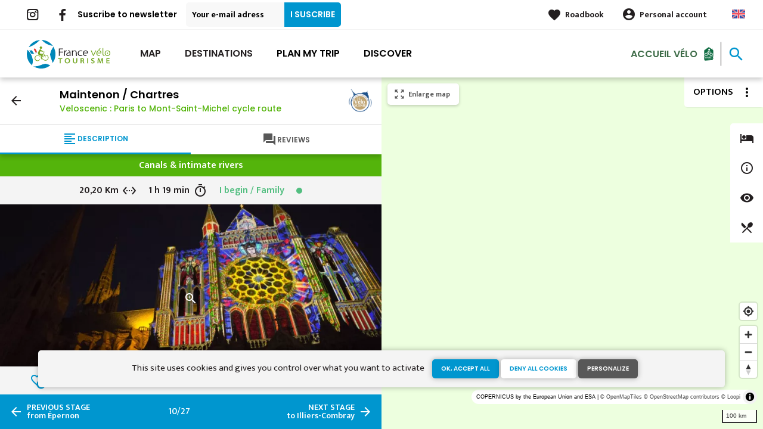

--- FILE ---
content_type: text/html; charset=UTF-8
request_url: https://en.francevelotourisme.com/cycle-route/veloscenic-paris-to-mont-saint-michel-cycle-route/maintenon-chartres
body_size: 13139
content:
<!DOCTYPE html><html lang="en" dir="ltr"><head><link rel="preconnect" href="https://tiles.loopi-velo.fr" crossorigin/><link rel="preconnect" href="https://analytics.francevelotourisme.com" crossorigin/><link rel="preconnect" href="https://cdn.jsdelivr.net" crossorigin/><link rel="preload" href="/sites/default/themes/france_velo_tourisme/fonts/CACPinafore.woff2" as="font" type="font/woff2" crossorigin/><link rel="preload" href="/themes/fvt/fonts/type_icons-webfont.woff2" as="font" type="font/woff2" crossorigin/><meta charset="utf-8" /><script>var _mtm = _mtm || [];
_mtm.push({'mtm.startTime': (new Date().getTime()), 'event': 'mtm.Start'});
var d=document, g=d.createElement('script'), s=d.getElementsByTagName('script')[0];
g.type='text/javascript'; g.async=true; g.defer=true; g.src='https://analytics.francevelotourisme.com/js/container_G1YZlEfk.js'; s.parentNode.insertBefore(g,s);</script><script>
var _paq = window._paq = window._paq || [];
_paq.push(['setExcludedQueryParams', ['fbclid']]);
_paq.push(['trackPageView']);
_paq.push(['enableLinkTracking']);
(function() {
var u='//analytics.francevelotourisme.com/';
_paq.push(['setTrackerUrl', u+'matomo.php']);
_paq.push(['setSiteId', '1']);
var d=document, g=d.createElement('script'), s=d.getElementsByTagName('script')[0];
g.async=true; g.src=u+'matomo.js'; s.parentNode.insertBefore(g,s);
})();
</script><script>(function(i,s,o,g,r,a,m){i['IntuitivObject']=r;i[r]=i[r]||function(){
(i[r].q=i[r].q||[]).push(arguments)};a=s.createElement(o),
m=s.getElementsByTagName(o)[0];a.async=1;a.src=g;m.parentNode.insertBefore(a,m)
})(window,document,'script','https://fvt.intuitiv-tourisme.fr/lib-intuitiv.min.js','intuitiv');intuitiv('create','_p9-sYTQj97ZS-7f_-8u','https://fvt.intuitiv-tourisme.fr/');</script><meta name="description" content="Au départ de Maintenon, les arches de l&#039;aqueduc d&#039;alimentation en eau plantent le décor de l&#039;itinéraire. La vallée de l&#039;Eure offre un paysage champêtre et la perspective sur la cathédrale de Chartres est l’atout incontournable de cette étape sur routes de la Véloscénie." /><meta property="og:description" content="Au départ de Maintenon, les arches de l&#039;aqueduc d&#039;alimentation en eau plantent le décor de l&#039;itinéraire. La vallée de l&#039;Eure offre un paysage champêtre et la perspective sur la cathédrale de Chartres est l’atout incontournable de cette étape sur routes de la Véloscénie." /><meta property="og:title" content="Itinéraire vélo : La Véloscénie - Maintenon / Chartres - vallée de l&#039;Eure" /><meta property="og:image" content="https://en.francevelotourisme.com/sites/default/files/styles/ogimage/public/medias/images/chartres-en-lumieres.jpg.webp?itok=0D90MGfP" /><meta name="twitter:image" content="https://en.francevelotourisme.com/sites/default/files/styles/twitterimage/public/medias/images/chartres-en-lumieres.jpg.webp?itok=DEgyEXAq" /><meta name="twitter:image:alt" content="Itinéraire vélo : La Véloscénie - Maintenon / Chartres - vallée de l&#039;Eure" /><meta property="og:url" content="https://www.veloscenic.com/cycle-route/maintenon-chartres" /><meta name="twitter:card" content="summary_large_image" /><meta name="twitter:title" content="Itinéraire vélo : La Véloscénie - Maintenon / Chartres - vallée de l&#039;Eure" /><meta name="twitter:description" content="Au départ de Maintenon, les arches de l&#039;aqueduc d&#039;alimentation en eau plantent le décor de l&#039;itinéraire. La vallée de l&#039;Eure offre un paysage champêtre et la perspective sur la cathédrale de Chartres est l’atout incontournable de cette étape sur routes de la Véloscénie." /><meta name="Generator" content="Drupal 10 (https://www.drupal.org)" /><meta name="MobileOptimized" content="width" /><meta name="HandheldFriendly" content="true" /><meta name="viewport" content="width=device-width, initial-scale=1.0" /><link rel="alternate" hreflang="x-default" href="https://www.francevelotourisme.com/itineraire/la-veloscenie/maintenon-chartres" /><link rel="canonical" href="https://www.veloscenic.com/cycle-route/maintenon-chartres" /><link rel="icon" href="/sites/default/themes/france_velo_tourisme/favicon.ico" type="image/vnd.microsoft.icon" /><link rel="alternate" hreflang="fr" href="https://www.francevelotourisme.com/itineraire/la-veloscenie/maintenon-chartres" /><link rel="alternate" hreflang="en" href="https://en.francevelotourisme.com/cycle-route/veloscenic-paris-to-mont-saint-michel-cycle-route/maintenon-chartres" /><link rel="alternate" hreflang="de" href="https://de.francevelotourisme.com/radroute/la-veloscenie/maintenon-chartres" /><link rel="alternate" hreflang="nl" href="https://nl.francevelotourisme.com/fietsroute/veloscenie-fietsroute/maintenon-chartres" /><link rel="canonical" href="https://en.francevelotourisme.com/cycle-route/veloscenic-paris-to-mont-saint-michel-cycle-route/maintenon-chartres" /><link rel="shortlink" href="https://en.francevelotourisme.com/etape/570" /><title>Itinéraire vélo : La Véloscénie - Maintenon / Chartres - vallée de l&#039;Eure</title><link rel="stylesheet" media="all" href="/sites/default/files/css/css_1Sy8FVCjl9uXkDPSpcmJgYNFEMJ8Et_x6L6FSrmTYPY.css?delta=0&amp;language=en&amp;theme=france_velo_tourisme&amp;include=eJxtjtEOwyAIRX_IzU8y1NKOBMXgtdv-fraPS18IORcOZGrIL4oLdQ6bU82cDlZLsOHSC8ddbSF9dHxV6h62A3eov6WxB6kYAjlStlo5wzzSgGUrTRli9W7CeRWf7RmrWZN41Wehtthn11AI7EKaZC7169d5mP-5DZx4Db639fR3roggB9PIAp_-_u3gcil-_LdjvQ" /><link rel="stylesheet" media="all" href="//fonts.googleapis.com/icon?family=Material+Icons" /><link rel="stylesheet" media="all" href="//fonts.googleapis.com/icon?family=Material+Icons+Outlined" /><link rel="stylesheet" media="all" href="/sites/default/files/css/css_S5alxKy3G16OzpqWf8gtJIOEG5vOA8NbxUIK9lKIsJg.css?delta=3&amp;language=en&amp;theme=france_velo_tourisme&amp;include=eJxtjtEOwyAIRX_IzU8y1NKOBMXgtdv-fraPS18IORcOZGrIL4oLdQ6bU82cDlZLsOHSC8ddbSF9dHxV6h62A3eov6WxB6kYAjlStlo5wzzSgGUrTRli9W7CeRWf7RmrWZN41Wehtthn11AI7EKaZC7169d5mP-5DZx4Db639fR3roggB9PIAp_-_u3gcil-_LdjvQ" /><script type="application/ld+json">[{"@context":"http:\/\/schema.org","@type":"TravelAction","distance":{"@type":"Distance","name":"20.2 kilometers"},"fromLocation":{"@type":"Place","name":"Maintenon"},"toLocation":{"@type":"Place","name":"Chartres"},"url":{}},{"@context":"http:\/\/schema.org","@type":"BreadcrumbList","itemListElement":[{"@type":"ListItem","position":1,"item":{"@id":"https:\/\/en.francevelotourisme.com\/","name":"Home"}},{"@type":"ListItem","position":2,"item":{"@id":"https:\/\/en.francevelotourisme.com\/cycle-route","name":"Cycle-route"}},{"@type":"ListItem","position":3,"item":{"@id":"https:\/\/en.francevelotourisme.com\/cycle-route\/veloscenic-paris-to-mont-saint-michel-cycle-route","name":"Veloscenic : Paris to Mont-Saint-Michel cycle route"}},{"@type":"ListItem","position":4,"item":{"@id":"https:\/\/en.francevelotourisme.com\/cycle-route\/veloscenic-paris-to-mont-saint-michel-cycle-route\/maintenon-chartres","name":"Maintenon \/ Chartres"}}]}]</script><link rel="apple-touch-icon" sizes="57x57" href="/sites/default/themes/france_velo_tourisme/images/icons/apple-icon-57x57.png"><link rel="apple-touch-icon" sizes="60x60" href="/sites/default/themes/france_velo_tourisme/images/icons/apple-icon-60x60.png"><link rel="apple-touch-icon" sizes="72x72" href="/sites/default/themes/france_velo_tourisme/images/icons/apple-icon-72x72.png"><link rel="apple-touch-icon" sizes="76x76" href="/sites/default/themes/france_velo_tourisme/images/icons/apple-icon-76x76.png"><link rel="apple-touch-icon" sizes="114x114" href="/sites/default/themes/france_velo_tourisme/images/icons/apple-icon-114x114.png"><link rel="apple-touch-icon" sizes="120x120" href="/sites/default/themes/france_velo_tourisme/images/icons/apple-icon-120x120.png"><link rel="apple-touch-icon" sizes="144x144" href="/sites/default/themes/france_velo_tourisme/images/icons/apple-icon-144x144.png"><link rel="apple-touch-icon" sizes="152x152" href="/sites/default/themes/france_velo_tourisme/images/icons/apple-icon-152x152.png"><link rel="apple-touch-icon" sizes="180x180" href="/sites/default/themes/france_velo_tourisme/images/icons/apple-icon-180x180.png"><link rel="icon" type="image/png" sizes="192x192" href="/sites/default/themes/france_velo_tourisme/images/icons/android-icon-192x192.png"><link rel="icon" type="image/png" sizes="32x32" href="/sites/default/themes/france_velo_tourisme/images/icons/favicon-32x32.png"><link rel="icon" type="image/png" sizes="96x96" href="/sites/default/themes/france_velo_tourisme/images/icons/favicon-96x96.png"><link rel="icon" type="image/png" sizes="16x16" href="/sites/default/themes/france_velo_tourisme/images/icons/favicon-16x16.png"><link rel="manifest" href="/sites/default/themes/france_velo_tourisme/images/icons/manifest.json"><meta name="msapplication-TileColor" content="#54b40b"><meta name="msapplication-TileImage" content="/sites/default/themes/france_velo_tourisme/images/icons/ms-icon-144x144.png"><meta name="theme-color" content="#0096cf"><meta name="google-site-verification" content="1DU3dmhxwdPWzVFgxsy8lVnh4JJpxVuKplGJ3iwEfpw" /><meta name="google-site-verification" content="NR0tY4kysvdGrIY-5jsF8nrDSByAa33CcD9K8cfXmoo" /><meta name="p:domain_verify" content="8ad786f1994e189fdea7555159c94eb1"/></head><body> <a href="#main-content" class="visually-hidden focusable"> Skip to main content </a><div class="dialog-off-canvas-main-canvas" data-off-canvas-main-canvas><div class="layout-container"> <header id="navigation"><div><div id="block-menu"><div id="menu" class="transparent" ><div class="wrapper-links d-none d-lg-block newsletter"><div><div class="link-share link-share-hover"> <a href="https://www.instagram.com/francevelotourisme/" class="instagram"></a> <a href="https://www.facebook.com/france.velo.tourisme/" class="facebook"></a></div><form class="newsletter-form" data-drupal-selector="newsletter-form" action="/cycle-route/veloscenic-paris-to-mont-saint-michel-cycle-route/maintenon-chartres" method="post" id="newsletter-form" accept-charset="UTF-8"><div class="js-form-item form-item js-form-type-email form-item-mail form-item-email js-form-item-mail"> <label for="edit-mail" class="js-form-required form-required">Suscribe to newsletter</label> <input placeholder="Your e-mail adress" data-drupal-selector="edit-mail" type="email" id="edit-mail" name="mail" value="" size="60" maxlength="254" class="form-email required" required="required" aria-required="true" /></div><input autocomplete="off" data-drupal-selector="form-f-48ezzinwuurplm0fpnh6kxicnu5lri9ikdo1gqtnw" type="hidden" name="form_build_id" value="form-F_48ezziNWUurPLM0fpnh6KxICnu5lRI9IKdo1gQtnw" /><input data-drupal-selector="edit-newsletter-form" type="hidden" name="form_id" value="newsletter_form" /> <input data-drupal-selector="edit-captcha-sid" type="hidden" name="captcha_sid" value="160483317" /><input data-drupal-selector="edit-captcha-token" type="hidden" name="captcha_token" value="_5Et9DchhA7bCx6AIRvuPCU4pkhQsN4wj6n7Xc9hMcQ" /><input id="recaptcha-v3-token" class="recaptcha-v3-token" data-recaptcha-v3-action="recaptcha_v3" data-recaptcha-v3-site-key="6LcmIsMZAAAAAHpvqtlXmPR_BIm42mz6Izvg9-DD" data-drupal-selector="edit-captcha-response" type="hidden" name="captcha_response" value="" /><input data-drupal-selector="edit-is-recaptcha-v3" type="hidden" name="is_recaptcha_v3" value="1" /><div data-drupal-selector="edit-actions" class="form-actions js-form-wrapper form-wrapper" id="edit-actions"><input data-drupal-selector="edit-submit" type="submit" id="edit-submit" name="op" value="I suscribe" class="button js-form-submit form-submit" /></div></form><div class="wrapper-links-right"><div><div class="link-espace-pro"> <a href="https://en.francevelotourisme.com/espace-pro">Espace pro</a></div><div class="link-favoris"> <a href="https://en.francevelotourisme.com/my-roadbooks">Roadbook</a></div><div class="menu-user"><div> <a href="https://en.francevelotourisme.com/connexion?destination=etape/570" rel="nofollow">Personal account</a></div></div><div class="language-switcher-wrapper"><ul class="language-switcher-language-url"><li hreflang="en" data-drupal-link-system-path="etape/570" class="is-active" aria-current="page"><a href="https://en.francevelotourisme.com/cycle-route/veloscenic-paris-to-mont-saint-michel-cycle-route/maintenon-chartres" class="language-link is-active" hreflang="en" data-drupal-link-system-path="etape/570" aria-current="page">Anglais</a></li><li hreflang="fr" data-drupal-link-system-path="etape/570"><a href="https://www.francevelotourisme.com/itineraire/la-veloscenie/maintenon-chartres" class="language-link" hreflang="fr" data-drupal-link-system-path="etape/570">French</a></li><li hreflang="de" data-drupal-link-system-path="etape/570"><a href="https://de.francevelotourisme.com/radroute/la-veloscenie/maintenon-chartres" class="language-link" hreflang="de" data-drupal-link-system-path="etape/570">German</a></li><li hreflang="nl" data-drupal-link-system-path="etape/570"><a href="https://nl.francevelotourisme.com/fietsroute/veloscenie-fietsroute/maintenon-chartres" class="language-link" hreflang="nl" data-drupal-link-system-path="etape/570">Dutch</a></li></ul></div></div></div></div></div><div class="wrapper-menu container-fluid"><div class="row"><div class="col-2 d-lg-none"> <a href="" class="menu-burger"><span>menu</span>Menu</a></div><div class="col-8 logo"> <a href="/"></a></div><div class="d-none d-lg-block"> <nav><ul class="menu menu-level-0"><li class="d-md-none"><a href="/">Home</a></li><li class="menu-item"> <a href="https://en.francevelotourisme.com/cycle-route" title="All cycle route in France" data-drupal-link-system-path="itineraire">Map</a><div class="menu_link_content menu-link-contentmain view-mode-default menu-dropdown menu-dropdown-0 menu-type-default"></div></li><li class="menu-item menu-item--collapsed"> <a href="https://en.francevelotourisme.com/cycling-destinations" title="Bike tours in French regions and cities" data-drupal-link-system-path="node/266">Destinations</a><div class="menu_link_content menu-link-contentmain view-mode-default menu-dropdown menu-dropdown-0 menu-type-default"></div></li><li class="couleur-fond menu-item menu-item--collapsed" style="color:#000000;"> <a href="https://en.francevelotourisme.com/tips-and-advices" title="Our advices to prepare your trip in France" data-drupal-link-system-path="node/49">Plan my trip</a><div class="menu_link_content menu-link-contentmain view-mode-default menu-dropdown menu-dropdown-0 menu-type-default"></div></li><li class="couleur-fond menu-item" style="color:#000000;"> <a href="https://en.francevelotourisme.com/suggested-bike-trip" title="Inspirations, bike trip suggestions and cycling holidays" data-drupal-link-system-path="suggestions-de-parcours">Discover</a><div class="menu_link_content menu-link-contentmain view-mode-default menu-dropdown menu-dropdown-0 menu-type-default"></div></li><li><div class="accueil-velo"> <a href="https://en.francevelotourisme.com/tips-and-advices/accueil-velo">Accueil vélo</a></div></li></ul></nav></div><div class="col-2 wrapper-links-left"><div class="accueil-velo"> <a href="https://en.francevelotourisme.com/tips-and-advices/accueil-velo">Accueil vélo</a></div><div class="bouton-sagacite"> <a href="" class="bouton-open-sagacite"></a></div></div></div></div><div class="sagacite-form-block"> <a href="#" class="d-md-none close"></a><form class="intuitiv-search-form" data-drupal-selector="intuitiv-search-form" action="/cycle-route/veloscenic-paris-to-mont-saint-michel-cycle-route/maintenon-chartres" method="post" id="intuitiv-search-form" accept-charset="UTF-8"><div class="js-form-item form-item js-form-type-textfield form-item-termes-recherche form-item-textfield js-form-item-termes-recherche form-no-label"> <input autocomplete="off" title="I would like to" data-drupal-selector="edit-termes-recherche" type="text" id="edit-termes-recherche" name="termes_recherche" value="" size="60" maxlength="128" placeholder="Search…" class="form-text required" required="required" aria-required="true" /></div><input data-drupal-selector="edit-user" type="hidden" name="user" value="" /><div class="wrapper-autocompletion"></div><input autocomplete="off" data-drupal-selector="form-pgtk-jdujxn3sz9pxm550n3dmawsuzt-yeokx23moee" type="hidden" name="form_build_id" value="form-pgtK-JDujxn3SZ9PXM550n3dMAwsUzT-YeOKx23MoEE" /><input data-drupal-selector="edit-intuitiv-search-form" type="hidden" name="form_id" value="intuitiv_search_form" /><div data-drupal-selector="edit-actions" class="form-actions js-form-wrapper form-wrapper" id="edit-actions--3"><input data-drupal-selector="edit-submit" type="submit" id="edit-submit--3" name="op" value="search" class="button js-form-submit form-submit" /></div></form></div></div><div id="menu-popin"> <a href="#" class="close"></a><div> <nav><ul class="menu menu-level-0"><li class="d-md-none"><a href="/">Home</a></li><li class="menu-item"> <a href="https://en.francevelotourisme.com/cycle-route" title="All cycle route in France" data-drupal-link-system-path="itineraire">Map</a><div class="menu_link_content menu-link-contentmain view-mode-default menu-dropdown menu-dropdown-0 menu-type-default"></div></li><li class="menu-item menu-item--collapsed"> <a href="https://en.francevelotourisme.com/cycling-destinations" title="Bike tours in French regions and cities" data-drupal-link-system-path="node/266">Destinations</a><div class="menu_link_content menu-link-contentmain view-mode-default menu-dropdown menu-dropdown-0 menu-type-default"></div></li><li class="couleur-fond menu-item menu-item--collapsed" style="color:#000000;"> <a href="https://en.francevelotourisme.com/tips-and-advices" title="Our advices to prepare your trip in France" data-drupal-link-system-path="node/49">Plan my trip</a><div class="menu_link_content menu-link-contentmain view-mode-default menu-dropdown menu-dropdown-0 menu-type-default"></div></li><li class="couleur-fond menu-item" style="color:#000000;"> <a href="https://en.francevelotourisme.com/suggested-bike-trip" title="Inspirations, bike trip suggestions and cycling holidays" data-drupal-link-system-path="suggestions-de-parcours">Discover</a><div class="menu_link_content menu-link-contentmain view-mode-default menu-dropdown menu-dropdown-0 menu-type-default"></div></li><li><div class="accueil-velo"> <a href="https://en.francevelotourisme.com/tips-and-advices/accueil-velo">Accueil vélo</a></div></li></ul></nav><div class="link-espace-pro"> <a href="https://en.francevelotourisme.com/espace-pro">Espace pro</a></div><div class="link-favoris"> <a href="https://en.francevelotourisme.com/my-roadbooks">Roadbook</a></div><div class="menu-user"><div> <a href="https://en.francevelotourisme.com/connexion?destination=etape/570" rel="nofollow">Personal account</a></div></div><div class="newsletter-form-mobile"><form class="newsletter-form" data-drupal-selector="newsletter-form-2" action="/cycle-route/veloscenic-paris-to-mont-saint-michel-cycle-route/maintenon-chartres" method="post" id="newsletter-form--2" accept-charset="UTF-8"><div class="js-form-item form-item js-form-type-email form-item-mail form-item-email js-form-item-mail"> <label for="edit-mail--2" class="js-form-required form-required">Suscribe to newsletter</label> <input placeholder="Your e-mail adress" data-drupal-selector="edit-mail" type="email" id="edit-mail--2" name="mail" value="" size="60" maxlength="254" class="form-email required" required="required" aria-required="true" /></div><input autocomplete="off" data-drupal-selector="form-sqcdqxlrp77dtwzldryuy-gzncm-uvs-2gexmggrree" type="hidden" name="form_build_id" value="form-sQcdqXLrp77dtWZldRyUY_GZNCM-Uvs_2gEXmggRREE" /><input data-drupal-selector="edit-newsletter-form-2" type="hidden" name="form_id" value="newsletter_form" /> <input data-drupal-selector="edit-captcha-sid" type="hidden" name="captcha_sid" value="160483318" /><input data-drupal-selector="edit-captcha-token" type="hidden" name="captcha_token" value="OQb1_ZacoCijIx1EKwjboXDEMvzdq3V7gZoPVurfFRc" /><input id="recaptcha-v3-token--2" class="recaptcha-v3-token" data-recaptcha-v3-action="recaptcha_v3" data-recaptcha-v3-site-key="6LcmIsMZAAAAAHpvqtlXmPR_BIm42mz6Izvg9-DD" data-drupal-selector="edit-captcha-response" type="hidden" name="captcha_response" value="" /><input data-drupal-selector="edit-is-recaptcha-v3" type="hidden" name="is_recaptcha_v3" value="1" /><div data-drupal-selector="edit-actions" class="form-actions js-form-wrapper form-wrapper" id="edit-actions--2"><input data-drupal-selector="edit-submit" type="submit" id="edit-submit--2" name="op" value="I suscribe" class="button js-form-submit form-submit" /></div></form></div><div class="language-switcher-wrapper"><ul class="language-switcher-language-url"><li hreflang="en" data-drupal-link-system-path="etape/570" class="is-active" aria-current="page"><a href="https://en.francevelotourisme.com/cycle-route/veloscenic-paris-to-mont-saint-michel-cycle-route/maintenon-chartres" class="language-link is-active" hreflang="en" data-drupal-link-system-path="etape/570" aria-current="page">Anglais</a></li><li hreflang="fr" data-drupal-link-system-path="etape/570"><a href="https://www.francevelotourisme.com/itineraire/la-veloscenie/maintenon-chartres" class="language-link" hreflang="fr" data-drupal-link-system-path="etape/570">French</a></li><li hreflang="de" data-drupal-link-system-path="etape/570"><a href="https://de.francevelotourisme.com/radroute/la-veloscenie/maintenon-chartres" class="language-link" hreflang="de" data-drupal-link-system-path="etape/570">German</a></li><li hreflang="nl" data-drupal-link-system-path="etape/570"><a href="https://nl.francevelotourisme.com/fietsroute/veloscenie-fietsroute/maintenon-chartres" class="language-link" hreflang="nl" data-drupal-link-system-path="etape/570">Dutch</a></li></ul></div></div></div></div></div> </header> <main role="main"> <a id="main-content" tabindex="-1"></a><div data-drupal-messages-fallback class="hidden"></div><div class="layout-content-carte"><div id="content-page-carte" class="content-page"><div class="content"><div><div id="block-france-velo-tourisme-content"> <article data-id-intuitiv="etape-570-e34be1a3-6d2c-42eb-a2bb-f78041ef3234" class="intuitiv-vue etape full fiche-itineraire" data-title="Maintenon / Chartres"><div class="head-sticky"><div class="head"> <img src="https://en.francevelotourisme.com/sites/default/files/itineraire/logo/logo-veloscenie.png" class="logo"/> <a href="https://en.francevelotourisme.com/cycle-route/veloscenic-paris-to-mont-saint-michel-cycle-route" class="back use-ajax-get">arrow_back</a><h1>Maintenon / Chartres <a href="https://en.francevelotourisme.com/cycle-route/veloscenic-paris-to-mont-saint-michel-cycle-route" class="use-ajax-get">Veloscenic : Paris to Mont-Saint-Michel cycle route</a></h1></div><div class="onglets onglet-2"> <a href="#description" class="actif description"><span><span>Description</span></span></a> <a href="#temoignages" class="avis"><span><span>Reviews</span></span></span></a></div></div><div class="onglets-content"><div id="description" class="open"><div class="infos"><div class="infos-niveau-1"><div class="thematique"> <span>Canals &amp; intimate rivers</span></div></div><div class="infos-niveau-2"><div class="distance"><span>20,20 Km</span></div><div class="duree"><span>1 h 19 min</span></div><div class="difficulte"><div class="niveau-difficulte"> <span style="color: #52BE80"> I begin / Family <b style="background-color: #52BE80"></b> </span></div></div></div></div><div class="image"> <a href="https://en.francevelotourisme.com/visionneuse/etape/570" class="link-visionneuse use-ajax-get no-target"></a> <picture> <source srcset="/sites/default/files/styles/itineraire/public/medias/images/chartres-en-lumieres.jpg.webp?itok=HQXT3DT3 1x" media="(min-width: 0)" type="image/webp" width="770" height="380"/> <img width="770" height="380" src="/sites/default/files/styles/itineraire/public/medias/images/chartres-en-lumieres.jpg.webp?itok=HQXT3DT3" alt="" loading="lazy" /> </picture></div><div class="depart-arrivee"><div class="row"><div class="col-5 swap-balade-depart"><div class="depart">Maintenon</div></div><div class="col-2 swap-balade-wrapper"> <a href="#" rel="nofollow" class="swap-balade material-icons">swap_horiz</a></div><div class="col-5 swap-balade-arrivee"><div class="arrivee">Chartres</div></div></div></div><div class="content"><h2>20,20 km cycling route from Maintenon to Chartres</h2><div class="row"><div class="col-12 accroche"> Heading out from Maintenon, the aquaduct&#039;s arches form a grand backdrop to the first part of this stage. Following the Eure Valley, the countryside has a rustic charm. Then Chartres Cathedral beckons, an unmissable goal as you cycle along the roads on this stage of La Véloscénie.</div><div class="col-12 wrapper-profil"><h3>Elevation of the stage</h3><div class="profil-altimetrique"> <canvas id="570"></canvas><div class="values"> <span class="descente">41 m</span> <span class="montee">54 m</span></div></div></div><div class="col-12"><div class="amenagements"><h3>Waytypes of the stage</h3><div class="amenagements-wrapper"><div style="width: 29.96%;" data-type="cycleways"></div><div style="width: 70.03%;" data-type="route"></div></div><div class="amenagements-legendes"> <span data-type="cycleways"> Cycle path: 6,05 km </span> <span data-type="route"> By road: 14,15 km </span></div></div></div><div class="col-12"><div class="amenagements"><h3>Surface of the stage</h3><div class="amenagements-wrapper"><div style="width: 99.99%;" data-type="lisse"></div></div><div class="amenagements-legendes"> <span data-type="lisse"> Smooth: 20,20 km </span></div></div></div><div class="col-12 body-content"><h3>⚠ Work in progress&nbsp;⚠</h3><p>The Veloscenic is currently closed at Saint Prest, Champhol and Lèves, because of work on sewage and water system along the Coulée verte. We suggest to follow a deviation to avoid the area of work:&nbsp;<a href="https://www.veloscenic.com/sites/veloscenie/files/infos%20travaux/D%C3%A9viation%20V%C3%A9losc%C3%A9nie%20sept2019.JPG" target="_blank" title="Deviation Saint Prest - Véloscénie">download the map</a>&nbsp;-&nbsp;<a href="https://www.veloscenic.com/sites/veloscenie/files/infos%20travaux/Deviation_stprest_2019.gpx" target="_blank" title="Deviation Saint Preste Véloscénie GPX">download the GPS track</a>. This deviation is not signposted.&nbsp;</p><p>From September 2nd, the route will be again impacted by work of burying networks. This time, it will be closed from Jouy, in the continuity of the current cut between Saint-Prest and Lèves ; that will lengthen the deviation by 3.5 km.</p><p>&nbsp;</p><h3>The route</h3><p>Take care on the D 18 road south of Maintenon. Then the route meanders along the Eure Valley, taking you past typical old villages. To cross Chartres, leave the ordinary road to follow a greenway from Champhol towards the south side of town. Pay attention, as there's no signposting as yet on the greenway, which makes the route somewhat more complicated along here, notably south of the cathedral.&nbsp;</p><h3>&nbsp;</h3><h3>Railway station</h3><p>Maintenon&nbsp;et Chartres stations :&nbsp;many Express Rgional Transport (TER) from and to&nbsp;Paris-Montparnasse.</p><h3>&nbsp;</h3><h3>TIC</h3><p><strong>Maintenon&nbsp;:&nbsp;</strong>+33 2 37 23 05 04</p><p><strong>Chartres</strong>&nbsp;: +33 2 37 18 26 26</p><p>&nbsp;</p><h3>No to be missed</h3><p><strong>Maintenon</strong>&nbsp;: castle, its park and its unfinished aqueduct.</p><p><strong>Chartres</strong>&nbsp;: the cathedral - The International Centre of stained glass, +33 2 37 21 65 72 – The Conservatory of Agriculture, +33 2 37 84 15 00 -The fine arts museum, +33 2 37 90 45 80 - &nbsp;The picassiette house – parks and gardens</p></div><div class="col-12"><div class="alternatives-gpx"><h2>Link routes and alternatives to this stage</h2><div class="soustitre"> This stage includes <strong>2 liaisons</strong> (purple on the map)</div><div class="items-gpx"><div> <strong>Liaison 1</strong><br> <a href="https://en.francevelotourisme.com/liaison/on3v/gpx/4316" class="bouton bouton-border-noir full icon-download" rel="nofollow">GPX track</a></div><div> <strong>Liaison 2</strong><br> <a href="https://en.francevelotourisme.com/liaison/on3v/gpx/4708" class="bouton bouton-border-noir full icon-download" rel="nofollow">GPX track</a></div></div></div></div></div><div id="pois-etapes" class="col-12" data-id="570"><div class="titre-sous-titre"><h2>Accommodation on the stage</h2></div></div><div class="edito-slider col-12"><div class="titre-sous-titre"><h2>Cycling route ideas on the stage</h2></div><div data-spacebetween="30" data-slidesperview="2" data-breakpoints="{&quot;960&quot;:{&quot;slidesPerView&quot;:1}}" data-navigation="true" data-loop="false" data-autoplay="false" data-pagination="false" data-centeredslides="false" class="slider"><div class="slider-wrapper"><div class="swiper-container"><div class="swiper-wrapper"><div class="swiper-slide"> <article data-history-node-id="172" class="node node-page-edito teaser push click-block image-teaser" data-url="https://en.francevelotourisme.com/cycling-destinations/the-royal-eure-valley-by-bike"><div class="content"><div> <a href="https://en.francevelotourisme.com/carnet/add/entity%3Anode%3A172" rel="nofollow" class="use-ajax bt-add-carnet" data-type="edito" data-title="The Royal Eure Valley by bike">favorite</a><div class="image-content"><div class="image"> <picture> <source srcset="/sites/default/files/styles/1x1/public/medias/images/chateau-maintenon-veloscenie.jpg.webp?itok=3sdmm0uC 1x" media="(min-width: 992px)" type="image/webp" width="370" height="370"/> <source srcset="/sites/default/files/styles/1x1_mobile/public/medias/images/chateau-maintenon-veloscenie.jpg.webp?itok=GtvO2ei- 1x" media="(min-width: 0)" type="image/webp" width="370" height="185"/> <img width="370" height="185" src="/sites/default/files/styles/1x1_mobile/public/medias/images/chateau-maintenon-veloscenie.jpg.webp?itok=GtvO2ei-" alt="" loading="lazy" /> </picture></div></div><div class="infos"><div class="duree"> <span>Short trip</span></div></div><div class="text"><h3><a class="link-block" href="https://en.francevelotourisme.com/cycling-destinations/the-royal-eure-valley-by-bike"><span>The Royal Eure Valley by bike</span></a></h3><div class="d-none d-md-block"></div></div></div></div> </article></div></div></div><div class="swiper-nav"><div class="swiper-button-prev"></div><div class="swiper-button-next"></div></div></div></div></div><div class="sejours col-12"><div class="titre-sous-titre"><h2>The best cycling holiday breaks</h2><div class="titre-sous-titre">to make the most of this</div></div><div data-random="true" data-spacebetween="30" data-slidesperview="auto" data-breakpoints="{&quot;960&quot;:{&quot;slidesPerView&quot;:1}}" data-navigation="true" data-loop="false" data-autoplay="false" data-pagination="false" data-centeredslides="false" class="slider"><div class="slider-wrapper"><div class="swiper-container"><div class="swiper-wrapper"><div class="swiper-slide"><article data-history-node-id="443" class="node node-sejour teaser_2x1 push click-block image-teaser" data-url="https://en.francevelotourisme.com/la-veloscenie-with-france-a-velo"><div class="content"><div> <a href="https://en.francevelotourisme.com/carnet/add/entity%3Anode%3A443" rel="nofollow" class="use-ajax bt-add-carnet" data-type="edito" data-title="La Véloscénie with France à Vélo">favorite</a><div class="image-content"><div class="image"> <picture> <source srcset="/sites/default/files/styles/2x1/public/medias/images/mont-saint-michel-la-veloscenie_0.jpg.webp?itok=BlRGJezD 1x" media="(min-width: 992px)" type="image/webp" width="770" height="370"/> <source srcset="/sites/default/files/styles/1x1_mobile/public/medias/images/mont-saint-michel-la-veloscenie_0.jpg.webp?itok=oD7HJBvF 1x" media="(min-width: 0)" type="image/webp" width="370" height="185"/> <img width="370" height="185" src="/sites/default/files/styles/1x1_mobile/public/medias/images/mont-saint-michel-la-veloscenie_0.jpg.webp?itok=oD7HJBvF" alt="" loading="lazy" /> </picture></div></div><div class="infos"><div class="etiquette"> <span>From 1527€</span></div><div class="duree"> <span>1 week or more</span></div></div><div class="field_agence"><div><div class="field_logo"> <img loading="lazy" src="/sites/default/files/styles/logo_agence/public/agences/france_a_velo.png.webp?itok=wx9mKo-0" width="63" height="30" alt="" /></div></div></div><div class="text"><h3><a class="link-block" href="https://en.francevelotourisme.com/la-veloscenie-with-france-a-velo"><span>La Véloscénie with France à Vélo</span></a></h3><div class="d-none d-md-block"></div></div></div></div> </article></div></div></div><div class="swiper-nav"><div class="swiper-button-prev"></div><div class="swiper-button-next"></div></div></div></div></div></div></div><div id="temoignages"> <section class="comments-avis"><div class="titre-sous-titre"><h2>Travellers’ reviews</h2><div class="titre-sous-titre">on Maintenon / Chartres</div></div><div class="comments-avis-action"><div class="row"><div class="col-12 col-md-6 link-action-comment order-md-2"></div><div class="col-12 col-md-6 order-md-1"><div class="note">Ratings from internet users <span class="count">(0)</span> <span class="moyenne">0,0</span></div></div></div></div> </section><div class="temoignages"><div class="title"><h2>They did it!</h2></div><div><div data-spacebetween="30" data-slidesperview="auto" data-breakpoints="{&quot;960&quot;:{&quot;slidesPerView&quot;:1}}" data-navigation="true" data-loop="false" data-autoplay="false" data-pagination="false" data-centeredslides="false" data-slidertop="true" class="slider"><div class="slider-wrapper"><div class="swiper-container"><div class="swiper-wrapper"><div class="swiper-slide"><article data-history-node-id="312" class="no-slider node node-temoignage teaser_2x1_wide push click-block image-teaser" lang="fr" data-url="https://www.francevelotourisme.com/ils-l-ont-fait/vos-temoignages/3-etudiants-sur-la-veloscenie"><div class="content"><div> <a href="https://en.francevelotourisme.com/carnet/add/entity%3Anode%3A312" rel="nofollow" class="use-ajax bt-add-carnet" data-type="edito" data-title="3 étudiants sur la Véloscénie">favorite</a><div class="image-content"><div class="image"> <picture> <source srcset="/sites/default/files/styles/teaser_2x1/public/medias/images/etudiants-veloscenie-paris-mont-st-michel.JPG.webp?itok=Ci8EFEDZ 1x" media="(min-width: 992px)" type="image/webp" width="470" height="265"/> <source srcset="/sites/default/files/styles/1x1_mobile/public/medias/images/etudiants-veloscenie-paris-mont-st-michel.JPG.webp?itok=h_3AN9aL 1x" media="(min-width: 0)" type="image/webp" width="370" height="185"/> <img width="370" height="185" src="/sites/default/files/styles/1x1_mobile/public/medias/images/etudiants-veloscenie-paris-mont-st-michel.JPG.webp?itok=h_3AN9aL" alt="" loading="lazy" /> </picture></div></div><div class="infos"></div><div class="text"><h3><a class="link-block" href="https://www.francevelotourisme.com/ils-l-ont-fait/vos-temoignages/3-etudiants-sur-la-veloscenie"><span>3 étudiants sur la Véloscénie</span></a></h3><div class="d-none d-md-block"><div class="field_accroche">De Paris au Mont-St-Michel, ces amis d&#039;enfance ont parcouru La Véloscénie !</div></div></div></div></div> </article></div><div class="swiper-slide"><article data-history-node-id="810" lang="fr" class="node node-temoignage teaser_2x1_wide push click-block image-teaser" data-url="https://www.francevelotourisme.com/ils-l-ont-fait/vos-temoignages/voyage-sandra-felix-paris-mont-saint-michel"><div class="content"><div> <a href="https://en.francevelotourisme.com/carnet/add/entity%3Anode%3A810" rel="nofollow" class="use-ajax bt-add-carnet" data-type="edito" data-title="Une belle expérience sur la Véloscénie">favorite</a><div class="image-content"><div class="image"> <picture> <source srcset="/sites/default/files/styles/teaser_2x1/public/medias/images/IMG_4200_0.jpg.webp?itok=97-LCRc4 1x" media="(min-width: 992px)" type="image/webp" width="470" height="265"/> <source srcset="/sites/default/files/styles/1x1_mobile/public/medias/images/IMG_4200_0.jpg.webp?itok=LdoUX3ue 1x" media="(min-width: 0)" type="image/webp" width="370" height="185"/> <img width="370" height="185" src="/sites/default/files/styles/1x1_mobile/public/medias/images/IMG_4200_0.jpg.webp?itok=LdoUX3ue" alt="" loading="lazy" /> </picture></div></div><div class="infos"></div><div class="text"><h3><a class="link-block" href="https://www.francevelotourisme.com/ils-l-ont-fait/vos-temoignages/voyage-sandra-felix-paris-mont-saint-michel"><span>Une belle expérience sur la Véloscénie</span></a></h3><div class="d-none d-md-block"><div class="field_accroche">Le voyage de Sandra et Felix de Paris au Mont Saint-Michel</div></div></div></div></div> </article></div></div></div><div class="swiper-nav"><div class="swiper-button-prev"></div><div class="swiper-button-next"></div></div></div></div></div></div></div></div><div class="menu-actions-sticky fiche-content etape"><div class="bt-carte-mobile"><a href="#" class="bouton bt-carte">Map</a></div><div class="menu"><div class="row"><div class="col-4"> <a href="https://en.francevelotourisme.com/carnet/add/entity%3Aetape%3A570" rel="nofollow" class="use-ajax bt-carnet" data-type="etape" data-intuitiv-event="ajouterCarnet" data-icon="favorite_border">Roadbook</a></div><div class="col-4"> <a href="#" class="download download-gpx download-gpx-open" data-intuitiv-event="gpx" data-icon="file_download" rel="nofollow">GPX track</a></div><div class="col-4"> <a href="https://en.francevelotourisme.com/sites/default/files/etape_pdf/en/veloscenic-paris-to-mont-saint-michel-cycle-route-maintenon-chartres.pdf" download class="bt-print print" target="_blank" data-intuitiv-event="pdf" data-icon="print">PDF file</a></div></div></div></div><div class="navigation-etape"><div class="row"><div class="col-5"> <a href="https://en.francevelotourisme.com/cycle-route/veloscenic-paris-to-mont-saint-michel-cycle-route/epernon-maintenon" class="use-ajax-get prev d-none d-md-block"><span>previous stage</span><br/>from Épernon</a> <a href="https://en.francevelotourisme.com/cycle-route/veloscenic-paris-to-mont-saint-michel-cycle-route/epernon-maintenon" class="prev d-md-none"><span>previous stage</span></a></div><div class="col-2"> <span class="count">10/27</span></div><div class="col-5"> <a href="https://en.francevelotourisme.com/cycle-route/veloscenic-paris-to-mont-saint-michel-cycle-route/chartres-illiers-combray" class="use-ajax-get next d-none d-md-block"><span>next stage</span><br/>to Illiers-Combray</a> <a href="https://en.francevelotourisme.com/cycle-route/veloscenic-paris-to-mont-saint-michel-cycle-route/chartres-illiers-combray" class="next d-md-none"><span>next stage</span></a></div></div></div> </article><div><div class="modal-gpx modal-fvt"><div class="modal-mask"></div> <a href="#" class="close" ></a><div class="modal-wrapper"><div class="modal-container"><div class="donwload-gpx-modal"><div>Maintenon > Chartres</div> <a href="https://en.francevelotourisme.com/etape/gpx/570" class="bouton bouton-couleur-1" rel="nofollow">Download route (GPX)</a> <br><br><div>Chartres > Maintenon</div> <a href="https://en.francevelotourisme.com/etape/gpx/retour/570" class="bouton bouton-couleur-1" rel="nofollow">Download route (GPX)</a></div></div></div></div></div></div></div></div></div><div class="content-carte"><div><div id="block-carteloopi"><div class="carte-loopi-wrapper"><div id="options-carte"><div class="bt-options"> <span class="d-none d-md-block">Options</span></div><div class="content"><div class="options"><div class="option option-filtre"> <input type="checkbox" id="option-filtre" checked/> <label for="option-filtre">Only "Accueil Velo" services</label></div><div class="option option-itineraire"> <input type="checkbox" id="option-itineraire" checked/> <label for="option-itineraire">Display cycle routes</label></div><div class="option option-satellite"> <input type="checkbox" id="option-satellite"/> <label for="option-satellite">Satellite map</label></div></div><div class="legende"><div class="legende-wrapper etape"> <span>Caption</span><div class="row"><div class="col-6"><div class="item voie-cyclable">Cycle path</div></div><div class="col-6"><div class="item liaisons">Links</div></div><div class="col-6"><div class="item sur-route">By road</div></div><div class="col-6"><div class="item alternatives">Alternatives</div></div><div class="col-6"><div class="item vtt">Mountain bike itinerary</div></div><div class="col-6"><div class="item parcours-provisoire">Provisional itinerary</div></div><div class="col-6"><div class="item itineraire-connexe">connected route</div></div></div></div><div class="legende-wrapper itineraire-connexe"> <span>Caption</span><div class="row"><div class="col-6"><div class="item itineraire-connexe">connected route</div></div></div></div><div class="legende-wrapper itineraire"> <span>Caption</span><div class="row"><div class="col-6"><div class="item eurovelo">European route (EuroVelo)</div></div><div class="col-6"><div class="item iti-local">National, regional or local route</div></div><div class="col-6"><div class="item boucle">Cycling circuit</div></div><div class="col-6"><div class="item iti-vtt">Mountainbike route</div></div><div class="col-7"><div class="item itineraire-maillage">Link route</div></div></div></div></div></div></div><div class="nav-bar-poi"><form><div class="categories"><div class="item form-item-checkbox" data-id="hebergements"> <span class="bt-sous-categories"></span><div class="sous-categories"><div class="boutons-check-categorie"><p class="check-categorie" data-categorie="hebergements">Check all</p><p class="uncheck-categorie" data-categorie="hebergements">Uncheck all</p></div><ul><li> <input type="checkbox" class="input-checkbox sous-categorie-sit" value="campings-et-aires-de-camping-car" id="poi-campings-et-aires-de-camping-car" data-categorie="hebergements"> <label for="poi-campings-et-aires-de-camping-car">Campsites</label></li><li> <input type="checkbox" class="input-checkbox sous-categorie-sit" value="chambres-d-hotes" id="poi-chambres-d-hotes" data-categorie="hebergements"> <label for="poi-chambres-d-hotes">Bed and breakfast</label></li><li> <input type="checkbox" class="input-checkbox sous-categorie-sit" value="hotels" id="poi-hotels" data-categorie="hebergements"> <label for="poi-hotels">Hotels</label></li><li> <input type="checkbox" class="input-checkbox sous-categorie-sit" value="gites-et-locations-de-meubles" id="poi-gites-et-locations-de-meubles" data-categorie="hebergements"> <label for="poi-gites-et-locations-de-meubles">Lodgings and furnished rentals</label></li><li> <input type="checkbox" class="input-checkbox sous-categorie-sit" value="gites-etape" id="poi-gites-etape" data-categorie="hebergements"> <label for="poi-gites-etape">Stopover gites</label></li><li> <input type="checkbox" class="input-checkbox sous-categorie-sit" value="hebergements-insolites" id="poi-hebergements-insolites" data-categorie="hebergements"> <label for="poi-hebergements-insolites">Unusual accommodation</label></li><li> <input type="checkbox" class="input-checkbox sous-categorie-sit" value="hebergements-collectifs" id="poi-hebergements-collectifs" data-categorie="hebergements"> <label for="poi-hebergements-collectifs">Group accommodation</label></li><li> <input type="checkbox" class="input-checkbox sous-categorie-sit" value="residences-de-tourisme" id="poi-residences-de-tourisme" data-categorie="hebergements"> <label for="poi-residences-de-tourisme">Holiday residences</label></li><li> <input type="checkbox" class="input-checkbox sous-categorie-sit" value="villages-vacances" id="poi-villages-vacances" data-categorie="hebergements"> <label for="poi-villages-vacances">Holiday villages</label></li></ul></div></div><div class="item form-item-checkbox" data-id="pratique"> <span class="bt-sous-categories"></span><div class="sous-categories"><div class="boutons-check-categorie"><p class="check-categorie" data-categorie="pratique">Check all</p><p class="uncheck-categorie" data-categorie="pratique">Uncheck all</p></div><ul><li> <input type="checkbox" class="input-checkbox sous-categorie-sit" value="loueurs-reparateurs-velos" id="poi-loueurs-reparateurs-velos" data-categorie="pratique"> <label for="poi-loueurs-reparateurs-velos">Bicycle rentals/ repairs</label></li><li> <input type="checkbox" class="input-checkbox sous-categorie-sit" value="gares" id="poi-gares" data-categorie="pratique"> <label for="poi-gares">Train station</label></li><li> <input type="checkbox" class="input-checkbox sous-categorie-sit" value="office-de-tourisme" id="poi-office-de-tourisme" data-categorie="pratique"> <label for="poi-office-de-tourisme">Tourist offices</label></li><li> <input type="checkbox" class="input-checkbox sous-categorie-sit" value="aire_de_servies" id="poi-aire_de_servies" data-categorie="pratique"> <label for="poi-aire_de_servies">Service area</label></li><li> <input type="checkbox" class="input-checkbox sous-categorie-sit" value="borne-de-recharge" id="poi-borne-de-recharge" data-categorie="pratique"> <label for="poi-borne-de-recharge">Charging station</label></li><li> <input type="checkbox" class="input-checkbox sous-categorie-sit" value="point-eau" id="poi-point-eau" data-categorie="pratique"> <label for="poi-point-eau">Water supply</label></li><li> <input type="checkbox" class="input-checkbox sous-categorie-sit" value="toilet" id="poi-toilet" data-categorie="pratique"> <label for="poi-toilet">Public toilets</label></li><li> <input type="checkbox" class="input-checkbox sous-categorie-sit" value="location-canoe" id="poi-location-canoe" data-categorie="pratique"> <label for="poi-location-canoe">Canoe and kayak rental</label></li></ul></div></div><div class="item form-item-checkbox" data-id="loisirs"> <span class="bt-sous-categories"></span><div class="sous-categories"><div class="boutons-check-categorie"><p class="check-categorie" data-categorie="loisirs">Check all</p><p class="uncheck-categorie" data-categorie="loisirs">Uncheck all</p></div><ul><li> <input type="checkbox" class="input-checkbox sous-categorie-sit" value="sites-culturels-touristiques" id="poi-sites-culturels-touristiques" data-categorie="loisirs"> <label for="poi-sites-culturels-touristiques">Cultural and touristic sites</label></li><li> <input type="checkbox" class="input-checkbox sous-categorie-sit" value="activites" id="poi-activites" data-categorie="loisirs"> <label for="poi-activites">Leisure and activities</label></li><li> <input type="checkbox" class="input-checkbox sous-categorie-sit" value="lieu-baignade" id="poi-lieu-baignade" data-categorie="loisirs"> <label for="poi-lieu-baignade">Bathing places</label></li><li> <input type="checkbox" class="input-checkbox sous-categorie-sit" value="village-caractere" id="poi-village-caractere" data-categorie="loisirs"> <label for="poi-village-caractere">Villages with character</label></li><li> <input type="checkbox" class="input-checkbox sous-categorie-sit" value="marches" id="poi-marches" data-categorie="loisirs"> <label for="poi-marches">Markets</label></li><li> <input type="checkbox" class="input-checkbox sous-categorie-sit" value="degustation" id="poi-degustation" data-categorie="loisirs"> <label for="poi-degustation">Tasting</label></li></ul></div></div><div class="item form-item-checkbox" data-id="restos-bars"> <input type="checkbox" class="input-checkbox sous-categorie-sit" value="restos-bars" id="poi-restos-bars" data-categorie="restos-bars"> <label for="poi-restos-bars"></label></div><div class="other-item"><div id="uncheck"> Uncheck all</div></div></div> <a href="https://en.francevelotourisme.com/signalement/json" class="use-ajax-get bt-signalement" data-iti="85,72,1,6,4,10,79,74"></a></form></div> <a href="" id="agrandir-carte" class="icon-material" data-icon="zoom_out_map"> <span class="agrandir">Enlarge map</span> <span class="reduire">Reduce map</span> </a><div id="carte-loopi" class="has-navbar"></div><div class="close-carte"><a href="#" class="bouton full bt-list">Bike route details</a></div></div></div></div></div></div> </main></div></div><script type="application/json" data-drupal-selector="drupal-settings-json">{"path":{"baseUrl":"\/","pathPrefix":"","currentPath":"etape\/570","currentPathIsAdmin":false,"isFront":false,"currentLanguage":"en"},"pluralDelimiter":"\u0003","suppressDeprecationErrors":true,"ajaxPageState":{"libraries":"[base64]","theme":"france_velo_tourisme","theme_token":null},"ajaxTrustedUrl":{"form_action_p_pvdeGsVG5zNF_XLGPTvYSKCf43t8qZYSwcfZl2uzM":true,"https:\/\/en.francevelotourisme.com\/cycle-route\/veloscenic-paris-to-mont-saint-michel-cycle-route\/maintenon-chartres?ajax_form=1":true},"fvt":{"marqueBlanche":"e34be1a3-6d2c-42eb-a2bb-f78041ef3234"},"tarteaucitron":{"options":{"privacyUrl":"","hashtag":"#tarteaucitron","cookieName":"tarteaucitron","orientation":"top","showAlertSmall":false,"refuseAll":false,"cookieslist":true,"adblocker":false,"AcceptAllCta":true,"highPrivacy":true,"handleBrowserDNTRequest":false,"removeCredit":true,"moreInfoLink":true,"showIcon":false},"services":["youtube",{"id":"facebookpixel","pixelId":"485585795581522"}]},"carte":{"settings":{"optionsCarte":{"center":[2.43896484375,46.52863469527167],"zoom":5,"style":"https:\/\/tiles.loopi-velo.fr\/styles\/fvt\/style.json"},"color":"#0096cf","color2":"#54b40b","projet":null,"cache":1769133871},"actions":{"showetape":{"etape":"570","itineraire":"4"},"showMarkersIncontournables":true,"showitineraireConnexe":[79,64,7,6,85,65,72],"showProfilAltimetrique":{"profil":{"min":104,"max":147,"positf":54,"negatif":41,"geometry":{"type":"LineString","coordinates":[[1.589239124,48.584131953,119.59],[1.590110012,48.58306172,111.98],[1.590857458,48.581588808,104.94],[1.592095039,48.579328174,107.18],[1.593343612,48.576305717,112.44],[1.593333258,48.573010064,109.35],[1.592876158,48.569282669,107.38],[1.593029942,48.568276329,107.39],[1.592868389,48.566649107,109.77],[1.59080453,48.561674588,106.21],[1.588739744,48.556356405,109.41],[1.588216944,48.553229109,109.51],[1.588369794,48.551327657,105.7],[1.588169101,48.550177768,106.56],[1.587475427,48.548957485,105.27],[1.587067117,48.548073267,110.06],[1.585612733,48.547781074,106.63],[1.585574136,48.546861164,106.77],[1.586045598,48.54548309,108.19],[1.585581036,48.543682503,107.31],[1.584482805,48.540351408,109.43],[1.583312366,48.538584791,110.75],[1.581519089,48.536316788,108.31],[1.581356284,48.535018452,110.67],[1.581000319,48.533709576,110.06],[1.580504938,48.531936669,108.42],[1.579182262,48.529711077,109.86],[1.578145317,48.52853221,109.09],[1.577262626,48.52756483,113.81],[1.574937919,48.52468937,116.99],[1.574442132,48.523390525,126.24],[1.57109267,48.521304335,123.62],[1.569414639,48.519916612,121.8],[1.567548751,48.518342991,123.93],[1.565357954,48.516994165,119.87],[1.563583156,48.515397076,117.12],[1.557873673,48.510569243,121.84],[1.556306779,48.509493072,123.05],[1.55293434,48.507855872,120.14],[1.550674243,48.506735144,124.32],[1.547641599,48.505205446,126.24],[1.545983504,48.503857148,130.49],[1.543553843,48.501496201,126.43],[1.542709442,48.500705768,124.07],[1.541787121,48.499153997,127.85],[1.541029992,48.497418133,130.87],[1.54036318,48.495838982,134.6],[1.539392296,48.493411222,123.92],[1.538041699,48.490579284,123.04],[1.536695769,48.488706564,121.92],[1.536211196,48.488418159,119.42],[1.534074079,48.487678207,117.01],[1.532058374,48.487054479,117.1],[1.529098365,48.486571129,117.21],[1.526459816,48.485241016,119.2],[1.524068236,48.483897581,119.52],[1.520961489,48.483673625,122.9],[1.517490759,48.483600659,123.28],[1.512007353,48.484143067,125.85],[1.509459029,48.482986318,127.72],[1.507324406,48.48137772,135.25],[1.504510601,48.479344028,131.15],[1.503412357,48.478276519,130.66],[1.502055002,48.477284954,131.24],[1.50096887,48.476507343,138.18],[1.499211006,48.475129139,137],[1.49712942,48.473746,135.6],[1.495555345,48.472647282,136.95],[1.49373744,48.471531818,140.07],[1.492136759,48.470989653,143.82],[1.491143494,48.470641441,137.5],[1.490122106,48.470516434,123.32],[1.489487346,48.470596966,122.16],[1.489224097,48.470801533,123.93],[1.488246343,48.470641434,125.57],[1.486611794,48.470453252,125.07],[1.48602107,48.469738496,127.27],[1.485043677,48.469144861,129.1],[1.483882053,48.468268944,123.35],[1.483022685,48.468214238,123.62],[1.48279564,48.466954793,122.19],[1.483116671,48.465677652,126.82],[1.482822661,48.464530685,125.75],[1.483039986,48.463892403,130.13],[1.485176531,48.462092225,126.98],[1.485934497,48.461338923,126.62],[1.487640169,48.459695974,128.87],[1.487592582,48.458727244,131.42],[1.489997225,48.459304881,128.88],[1.491486517,48.457473949,127.79],[1.490868275,48.45628056,124.07],[1.491842252,48.455596637,126.56],[1.491145304,48.45379126,127.71],[1.490507554,48.452815868,127.29],[1.49118102,48.452338532,131.54],[1.491569697,48.451752356,127.26],[1.491646271,48.450960569,128.49],[1.491921464,48.449591931,131.25],[1.49375872,48.44707596,127.21],[1.493865412,48.446935192,127.76]]}},"cid":"570"},"showboucles":true}},"ajax":{"edit-captcha-response--2":{"callback":"recaptcha_v3_ajax_callback","event":"change","url":"https:\/\/en.francevelotourisme.com\/cycle-route\/veloscenic-paris-to-mont-saint-michel-cycle-route\/maintenon-chartres?ajax_form=1","httpMethod":"POST","dialogType":"ajax","submit":{"_triggering_element_name":"captcha_response"}},"edit-captcha-response":{"callback":"recaptcha_v3_ajax_callback","event":"change","url":"https:\/\/en.francevelotourisme.com\/cycle-route\/veloscenic-paris-to-mont-saint-michel-cycle-route\/maintenon-chartres?ajax_form=1","httpMethod":"POST","dialogType":"ajax","submit":{"_triggering_element_name":"captcha_response"}}},"intuitivAutocompletion":"https:\/\/fvt.intuitiv-tourisme.fr\/autocomplete","user":{"uid":0,"permissionsHash":"141ae919bd8ef471bbc08557a939771dd138b01ac9250f50e526ec310d8c9e9a"}}</script><script src="https://www.google.com/recaptcha/api.js?render=6LcmIsMZAAAAAHpvqtlXmPR_BIm42mz6Izvg9-DD" defer async></script><script src="/sites/default/files/js/js_m0fcXePkTlY5QG41qIOGGlIpQJiE90rSn8QR_clU0zk.js?scope=footer&amp;delta=1&amp;language=en&amp;theme=france_velo_tourisme&amp;include=[base64]"></script></body></html>

--- FILE ---
content_type: text/html; charset=utf-8
request_url: https://www.google.com/recaptcha/api2/anchor?ar=1&k=6LcmIsMZAAAAAHpvqtlXmPR_BIm42mz6Izvg9-DD&co=aHR0cHM6Ly9lbi5mcmFuY2V2ZWxvdG91cmlzbWUuY29tOjQ0Mw..&hl=en&v=N67nZn4AqZkNcbeMu4prBgzg&size=invisible&anchor-ms=20000&execute-ms=30000&cb=by8v00nfxh3r
body_size: 48759
content:
<!DOCTYPE HTML><html dir="ltr" lang="en"><head><meta http-equiv="Content-Type" content="text/html; charset=UTF-8">
<meta http-equiv="X-UA-Compatible" content="IE=edge">
<title>reCAPTCHA</title>
<style type="text/css">
/* cyrillic-ext */
@font-face {
  font-family: 'Roboto';
  font-style: normal;
  font-weight: 400;
  font-stretch: 100%;
  src: url(//fonts.gstatic.com/s/roboto/v48/KFO7CnqEu92Fr1ME7kSn66aGLdTylUAMa3GUBHMdazTgWw.woff2) format('woff2');
  unicode-range: U+0460-052F, U+1C80-1C8A, U+20B4, U+2DE0-2DFF, U+A640-A69F, U+FE2E-FE2F;
}
/* cyrillic */
@font-face {
  font-family: 'Roboto';
  font-style: normal;
  font-weight: 400;
  font-stretch: 100%;
  src: url(//fonts.gstatic.com/s/roboto/v48/KFO7CnqEu92Fr1ME7kSn66aGLdTylUAMa3iUBHMdazTgWw.woff2) format('woff2');
  unicode-range: U+0301, U+0400-045F, U+0490-0491, U+04B0-04B1, U+2116;
}
/* greek-ext */
@font-face {
  font-family: 'Roboto';
  font-style: normal;
  font-weight: 400;
  font-stretch: 100%;
  src: url(//fonts.gstatic.com/s/roboto/v48/KFO7CnqEu92Fr1ME7kSn66aGLdTylUAMa3CUBHMdazTgWw.woff2) format('woff2');
  unicode-range: U+1F00-1FFF;
}
/* greek */
@font-face {
  font-family: 'Roboto';
  font-style: normal;
  font-weight: 400;
  font-stretch: 100%;
  src: url(//fonts.gstatic.com/s/roboto/v48/KFO7CnqEu92Fr1ME7kSn66aGLdTylUAMa3-UBHMdazTgWw.woff2) format('woff2');
  unicode-range: U+0370-0377, U+037A-037F, U+0384-038A, U+038C, U+038E-03A1, U+03A3-03FF;
}
/* math */
@font-face {
  font-family: 'Roboto';
  font-style: normal;
  font-weight: 400;
  font-stretch: 100%;
  src: url(//fonts.gstatic.com/s/roboto/v48/KFO7CnqEu92Fr1ME7kSn66aGLdTylUAMawCUBHMdazTgWw.woff2) format('woff2');
  unicode-range: U+0302-0303, U+0305, U+0307-0308, U+0310, U+0312, U+0315, U+031A, U+0326-0327, U+032C, U+032F-0330, U+0332-0333, U+0338, U+033A, U+0346, U+034D, U+0391-03A1, U+03A3-03A9, U+03B1-03C9, U+03D1, U+03D5-03D6, U+03F0-03F1, U+03F4-03F5, U+2016-2017, U+2034-2038, U+203C, U+2040, U+2043, U+2047, U+2050, U+2057, U+205F, U+2070-2071, U+2074-208E, U+2090-209C, U+20D0-20DC, U+20E1, U+20E5-20EF, U+2100-2112, U+2114-2115, U+2117-2121, U+2123-214F, U+2190, U+2192, U+2194-21AE, U+21B0-21E5, U+21F1-21F2, U+21F4-2211, U+2213-2214, U+2216-22FF, U+2308-230B, U+2310, U+2319, U+231C-2321, U+2336-237A, U+237C, U+2395, U+239B-23B7, U+23D0, U+23DC-23E1, U+2474-2475, U+25AF, U+25B3, U+25B7, U+25BD, U+25C1, U+25CA, U+25CC, U+25FB, U+266D-266F, U+27C0-27FF, U+2900-2AFF, U+2B0E-2B11, U+2B30-2B4C, U+2BFE, U+3030, U+FF5B, U+FF5D, U+1D400-1D7FF, U+1EE00-1EEFF;
}
/* symbols */
@font-face {
  font-family: 'Roboto';
  font-style: normal;
  font-weight: 400;
  font-stretch: 100%;
  src: url(//fonts.gstatic.com/s/roboto/v48/KFO7CnqEu92Fr1ME7kSn66aGLdTylUAMaxKUBHMdazTgWw.woff2) format('woff2');
  unicode-range: U+0001-000C, U+000E-001F, U+007F-009F, U+20DD-20E0, U+20E2-20E4, U+2150-218F, U+2190, U+2192, U+2194-2199, U+21AF, U+21E6-21F0, U+21F3, U+2218-2219, U+2299, U+22C4-22C6, U+2300-243F, U+2440-244A, U+2460-24FF, U+25A0-27BF, U+2800-28FF, U+2921-2922, U+2981, U+29BF, U+29EB, U+2B00-2BFF, U+4DC0-4DFF, U+FFF9-FFFB, U+10140-1018E, U+10190-1019C, U+101A0, U+101D0-101FD, U+102E0-102FB, U+10E60-10E7E, U+1D2C0-1D2D3, U+1D2E0-1D37F, U+1F000-1F0FF, U+1F100-1F1AD, U+1F1E6-1F1FF, U+1F30D-1F30F, U+1F315, U+1F31C, U+1F31E, U+1F320-1F32C, U+1F336, U+1F378, U+1F37D, U+1F382, U+1F393-1F39F, U+1F3A7-1F3A8, U+1F3AC-1F3AF, U+1F3C2, U+1F3C4-1F3C6, U+1F3CA-1F3CE, U+1F3D4-1F3E0, U+1F3ED, U+1F3F1-1F3F3, U+1F3F5-1F3F7, U+1F408, U+1F415, U+1F41F, U+1F426, U+1F43F, U+1F441-1F442, U+1F444, U+1F446-1F449, U+1F44C-1F44E, U+1F453, U+1F46A, U+1F47D, U+1F4A3, U+1F4B0, U+1F4B3, U+1F4B9, U+1F4BB, U+1F4BF, U+1F4C8-1F4CB, U+1F4D6, U+1F4DA, U+1F4DF, U+1F4E3-1F4E6, U+1F4EA-1F4ED, U+1F4F7, U+1F4F9-1F4FB, U+1F4FD-1F4FE, U+1F503, U+1F507-1F50B, U+1F50D, U+1F512-1F513, U+1F53E-1F54A, U+1F54F-1F5FA, U+1F610, U+1F650-1F67F, U+1F687, U+1F68D, U+1F691, U+1F694, U+1F698, U+1F6AD, U+1F6B2, U+1F6B9-1F6BA, U+1F6BC, U+1F6C6-1F6CF, U+1F6D3-1F6D7, U+1F6E0-1F6EA, U+1F6F0-1F6F3, U+1F6F7-1F6FC, U+1F700-1F7FF, U+1F800-1F80B, U+1F810-1F847, U+1F850-1F859, U+1F860-1F887, U+1F890-1F8AD, U+1F8B0-1F8BB, U+1F8C0-1F8C1, U+1F900-1F90B, U+1F93B, U+1F946, U+1F984, U+1F996, U+1F9E9, U+1FA00-1FA6F, U+1FA70-1FA7C, U+1FA80-1FA89, U+1FA8F-1FAC6, U+1FACE-1FADC, U+1FADF-1FAE9, U+1FAF0-1FAF8, U+1FB00-1FBFF;
}
/* vietnamese */
@font-face {
  font-family: 'Roboto';
  font-style: normal;
  font-weight: 400;
  font-stretch: 100%;
  src: url(//fonts.gstatic.com/s/roboto/v48/KFO7CnqEu92Fr1ME7kSn66aGLdTylUAMa3OUBHMdazTgWw.woff2) format('woff2');
  unicode-range: U+0102-0103, U+0110-0111, U+0128-0129, U+0168-0169, U+01A0-01A1, U+01AF-01B0, U+0300-0301, U+0303-0304, U+0308-0309, U+0323, U+0329, U+1EA0-1EF9, U+20AB;
}
/* latin-ext */
@font-face {
  font-family: 'Roboto';
  font-style: normal;
  font-weight: 400;
  font-stretch: 100%;
  src: url(//fonts.gstatic.com/s/roboto/v48/KFO7CnqEu92Fr1ME7kSn66aGLdTylUAMa3KUBHMdazTgWw.woff2) format('woff2');
  unicode-range: U+0100-02BA, U+02BD-02C5, U+02C7-02CC, U+02CE-02D7, U+02DD-02FF, U+0304, U+0308, U+0329, U+1D00-1DBF, U+1E00-1E9F, U+1EF2-1EFF, U+2020, U+20A0-20AB, U+20AD-20C0, U+2113, U+2C60-2C7F, U+A720-A7FF;
}
/* latin */
@font-face {
  font-family: 'Roboto';
  font-style: normal;
  font-weight: 400;
  font-stretch: 100%;
  src: url(//fonts.gstatic.com/s/roboto/v48/KFO7CnqEu92Fr1ME7kSn66aGLdTylUAMa3yUBHMdazQ.woff2) format('woff2');
  unicode-range: U+0000-00FF, U+0131, U+0152-0153, U+02BB-02BC, U+02C6, U+02DA, U+02DC, U+0304, U+0308, U+0329, U+2000-206F, U+20AC, U+2122, U+2191, U+2193, U+2212, U+2215, U+FEFF, U+FFFD;
}
/* cyrillic-ext */
@font-face {
  font-family: 'Roboto';
  font-style: normal;
  font-weight: 500;
  font-stretch: 100%;
  src: url(//fonts.gstatic.com/s/roboto/v48/KFO7CnqEu92Fr1ME7kSn66aGLdTylUAMa3GUBHMdazTgWw.woff2) format('woff2');
  unicode-range: U+0460-052F, U+1C80-1C8A, U+20B4, U+2DE0-2DFF, U+A640-A69F, U+FE2E-FE2F;
}
/* cyrillic */
@font-face {
  font-family: 'Roboto';
  font-style: normal;
  font-weight: 500;
  font-stretch: 100%;
  src: url(//fonts.gstatic.com/s/roboto/v48/KFO7CnqEu92Fr1ME7kSn66aGLdTylUAMa3iUBHMdazTgWw.woff2) format('woff2');
  unicode-range: U+0301, U+0400-045F, U+0490-0491, U+04B0-04B1, U+2116;
}
/* greek-ext */
@font-face {
  font-family: 'Roboto';
  font-style: normal;
  font-weight: 500;
  font-stretch: 100%;
  src: url(//fonts.gstatic.com/s/roboto/v48/KFO7CnqEu92Fr1ME7kSn66aGLdTylUAMa3CUBHMdazTgWw.woff2) format('woff2');
  unicode-range: U+1F00-1FFF;
}
/* greek */
@font-face {
  font-family: 'Roboto';
  font-style: normal;
  font-weight: 500;
  font-stretch: 100%;
  src: url(//fonts.gstatic.com/s/roboto/v48/KFO7CnqEu92Fr1ME7kSn66aGLdTylUAMa3-UBHMdazTgWw.woff2) format('woff2');
  unicode-range: U+0370-0377, U+037A-037F, U+0384-038A, U+038C, U+038E-03A1, U+03A3-03FF;
}
/* math */
@font-face {
  font-family: 'Roboto';
  font-style: normal;
  font-weight: 500;
  font-stretch: 100%;
  src: url(//fonts.gstatic.com/s/roboto/v48/KFO7CnqEu92Fr1ME7kSn66aGLdTylUAMawCUBHMdazTgWw.woff2) format('woff2');
  unicode-range: U+0302-0303, U+0305, U+0307-0308, U+0310, U+0312, U+0315, U+031A, U+0326-0327, U+032C, U+032F-0330, U+0332-0333, U+0338, U+033A, U+0346, U+034D, U+0391-03A1, U+03A3-03A9, U+03B1-03C9, U+03D1, U+03D5-03D6, U+03F0-03F1, U+03F4-03F5, U+2016-2017, U+2034-2038, U+203C, U+2040, U+2043, U+2047, U+2050, U+2057, U+205F, U+2070-2071, U+2074-208E, U+2090-209C, U+20D0-20DC, U+20E1, U+20E5-20EF, U+2100-2112, U+2114-2115, U+2117-2121, U+2123-214F, U+2190, U+2192, U+2194-21AE, U+21B0-21E5, U+21F1-21F2, U+21F4-2211, U+2213-2214, U+2216-22FF, U+2308-230B, U+2310, U+2319, U+231C-2321, U+2336-237A, U+237C, U+2395, U+239B-23B7, U+23D0, U+23DC-23E1, U+2474-2475, U+25AF, U+25B3, U+25B7, U+25BD, U+25C1, U+25CA, U+25CC, U+25FB, U+266D-266F, U+27C0-27FF, U+2900-2AFF, U+2B0E-2B11, U+2B30-2B4C, U+2BFE, U+3030, U+FF5B, U+FF5D, U+1D400-1D7FF, U+1EE00-1EEFF;
}
/* symbols */
@font-face {
  font-family: 'Roboto';
  font-style: normal;
  font-weight: 500;
  font-stretch: 100%;
  src: url(//fonts.gstatic.com/s/roboto/v48/KFO7CnqEu92Fr1ME7kSn66aGLdTylUAMaxKUBHMdazTgWw.woff2) format('woff2');
  unicode-range: U+0001-000C, U+000E-001F, U+007F-009F, U+20DD-20E0, U+20E2-20E4, U+2150-218F, U+2190, U+2192, U+2194-2199, U+21AF, U+21E6-21F0, U+21F3, U+2218-2219, U+2299, U+22C4-22C6, U+2300-243F, U+2440-244A, U+2460-24FF, U+25A0-27BF, U+2800-28FF, U+2921-2922, U+2981, U+29BF, U+29EB, U+2B00-2BFF, U+4DC0-4DFF, U+FFF9-FFFB, U+10140-1018E, U+10190-1019C, U+101A0, U+101D0-101FD, U+102E0-102FB, U+10E60-10E7E, U+1D2C0-1D2D3, U+1D2E0-1D37F, U+1F000-1F0FF, U+1F100-1F1AD, U+1F1E6-1F1FF, U+1F30D-1F30F, U+1F315, U+1F31C, U+1F31E, U+1F320-1F32C, U+1F336, U+1F378, U+1F37D, U+1F382, U+1F393-1F39F, U+1F3A7-1F3A8, U+1F3AC-1F3AF, U+1F3C2, U+1F3C4-1F3C6, U+1F3CA-1F3CE, U+1F3D4-1F3E0, U+1F3ED, U+1F3F1-1F3F3, U+1F3F5-1F3F7, U+1F408, U+1F415, U+1F41F, U+1F426, U+1F43F, U+1F441-1F442, U+1F444, U+1F446-1F449, U+1F44C-1F44E, U+1F453, U+1F46A, U+1F47D, U+1F4A3, U+1F4B0, U+1F4B3, U+1F4B9, U+1F4BB, U+1F4BF, U+1F4C8-1F4CB, U+1F4D6, U+1F4DA, U+1F4DF, U+1F4E3-1F4E6, U+1F4EA-1F4ED, U+1F4F7, U+1F4F9-1F4FB, U+1F4FD-1F4FE, U+1F503, U+1F507-1F50B, U+1F50D, U+1F512-1F513, U+1F53E-1F54A, U+1F54F-1F5FA, U+1F610, U+1F650-1F67F, U+1F687, U+1F68D, U+1F691, U+1F694, U+1F698, U+1F6AD, U+1F6B2, U+1F6B9-1F6BA, U+1F6BC, U+1F6C6-1F6CF, U+1F6D3-1F6D7, U+1F6E0-1F6EA, U+1F6F0-1F6F3, U+1F6F7-1F6FC, U+1F700-1F7FF, U+1F800-1F80B, U+1F810-1F847, U+1F850-1F859, U+1F860-1F887, U+1F890-1F8AD, U+1F8B0-1F8BB, U+1F8C0-1F8C1, U+1F900-1F90B, U+1F93B, U+1F946, U+1F984, U+1F996, U+1F9E9, U+1FA00-1FA6F, U+1FA70-1FA7C, U+1FA80-1FA89, U+1FA8F-1FAC6, U+1FACE-1FADC, U+1FADF-1FAE9, U+1FAF0-1FAF8, U+1FB00-1FBFF;
}
/* vietnamese */
@font-face {
  font-family: 'Roboto';
  font-style: normal;
  font-weight: 500;
  font-stretch: 100%;
  src: url(//fonts.gstatic.com/s/roboto/v48/KFO7CnqEu92Fr1ME7kSn66aGLdTylUAMa3OUBHMdazTgWw.woff2) format('woff2');
  unicode-range: U+0102-0103, U+0110-0111, U+0128-0129, U+0168-0169, U+01A0-01A1, U+01AF-01B0, U+0300-0301, U+0303-0304, U+0308-0309, U+0323, U+0329, U+1EA0-1EF9, U+20AB;
}
/* latin-ext */
@font-face {
  font-family: 'Roboto';
  font-style: normal;
  font-weight: 500;
  font-stretch: 100%;
  src: url(//fonts.gstatic.com/s/roboto/v48/KFO7CnqEu92Fr1ME7kSn66aGLdTylUAMa3KUBHMdazTgWw.woff2) format('woff2');
  unicode-range: U+0100-02BA, U+02BD-02C5, U+02C7-02CC, U+02CE-02D7, U+02DD-02FF, U+0304, U+0308, U+0329, U+1D00-1DBF, U+1E00-1E9F, U+1EF2-1EFF, U+2020, U+20A0-20AB, U+20AD-20C0, U+2113, U+2C60-2C7F, U+A720-A7FF;
}
/* latin */
@font-face {
  font-family: 'Roboto';
  font-style: normal;
  font-weight: 500;
  font-stretch: 100%;
  src: url(//fonts.gstatic.com/s/roboto/v48/KFO7CnqEu92Fr1ME7kSn66aGLdTylUAMa3yUBHMdazQ.woff2) format('woff2');
  unicode-range: U+0000-00FF, U+0131, U+0152-0153, U+02BB-02BC, U+02C6, U+02DA, U+02DC, U+0304, U+0308, U+0329, U+2000-206F, U+20AC, U+2122, U+2191, U+2193, U+2212, U+2215, U+FEFF, U+FFFD;
}
/* cyrillic-ext */
@font-face {
  font-family: 'Roboto';
  font-style: normal;
  font-weight: 900;
  font-stretch: 100%;
  src: url(//fonts.gstatic.com/s/roboto/v48/KFO7CnqEu92Fr1ME7kSn66aGLdTylUAMa3GUBHMdazTgWw.woff2) format('woff2');
  unicode-range: U+0460-052F, U+1C80-1C8A, U+20B4, U+2DE0-2DFF, U+A640-A69F, U+FE2E-FE2F;
}
/* cyrillic */
@font-face {
  font-family: 'Roboto';
  font-style: normal;
  font-weight: 900;
  font-stretch: 100%;
  src: url(//fonts.gstatic.com/s/roboto/v48/KFO7CnqEu92Fr1ME7kSn66aGLdTylUAMa3iUBHMdazTgWw.woff2) format('woff2');
  unicode-range: U+0301, U+0400-045F, U+0490-0491, U+04B0-04B1, U+2116;
}
/* greek-ext */
@font-face {
  font-family: 'Roboto';
  font-style: normal;
  font-weight: 900;
  font-stretch: 100%;
  src: url(//fonts.gstatic.com/s/roboto/v48/KFO7CnqEu92Fr1ME7kSn66aGLdTylUAMa3CUBHMdazTgWw.woff2) format('woff2');
  unicode-range: U+1F00-1FFF;
}
/* greek */
@font-face {
  font-family: 'Roboto';
  font-style: normal;
  font-weight: 900;
  font-stretch: 100%;
  src: url(//fonts.gstatic.com/s/roboto/v48/KFO7CnqEu92Fr1ME7kSn66aGLdTylUAMa3-UBHMdazTgWw.woff2) format('woff2');
  unicode-range: U+0370-0377, U+037A-037F, U+0384-038A, U+038C, U+038E-03A1, U+03A3-03FF;
}
/* math */
@font-face {
  font-family: 'Roboto';
  font-style: normal;
  font-weight: 900;
  font-stretch: 100%;
  src: url(//fonts.gstatic.com/s/roboto/v48/KFO7CnqEu92Fr1ME7kSn66aGLdTylUAMawCUBHMdazTgWw.woff2) format('woff2');
  unicode-range: U+0302-0303, U+0305, U+0307-0308, U+0310, U+0312, U+0315, U+031A, U+0326-0327, U+032C, U+032F-0330, U+0332-0333, U+0338, U+033A, U+0346, U+034D, U+0391-03A1, U+03A3-03A9, U+03B1-03C9, U+03D1, U+03D5-03D6, U+03F0-03F1, U+03F4-03F5, U+2016-2017, U+2034-2038, U+203C, U+2040, U+2043, U+2047, U+2050, U+2057, U+205F, U+2070-2071, U+2074-208E, U+2090-209C, U+20D0-20DC, U+20E1, U+20E5-20EF, U+2100-2112, U+2114-2115, U+2117-2121, U+2123-214F, U+2190, U+2192, U+2194-21AE, U+21B0-21E5, U+21F1-21F2, U+21F4-2211, U+2213-2214, U+2216-22FF, U+2308-230B, U+2310, U+2319, U+231C-2321, U+2336-237A, U+237C, U+2395, U+239B-23B7, U+23D0, U+23DC-23E1, U+2474-2475, U+25AF, U+25B3, U+25B7, U+25BD, U+25C1, U+25CA, U+25CC, U+25FB, U+266D-266F, U+27C0-27FF, U+2900-2AFF, U+2B0E-2B11, U+2B30-2B4C, U+2BFE, U+3030, U+FF5B, U+FF5D, U+1D400-1D7FF, U+1EE00-1EEFF;
}
/* symbols */
@font-face {
  font-family: 'Roboto';
  font-style: normal;
  font-weight: 900;
  font-stretch: 100%;
  src: url(//fonts.gstatic.com/s/roboto/v48/KFO7CnqEu92Fr1ME7kSn66aGLdTylUAMaxKUBHMdazTgWw.woff2) format('woff2');
  unicode-range: U+0001-000C, U+000E-001F, U+007F-009F, U+20DD-20E0, U+20E2-20E4, U+2150-218F, U+2190, U+2192, U+2194-2199, U+21AF, U+21E6-21F0, U+21F3, U+2218-2219, U+2299, U+22C4-22C6, U+2300-243F, U+2440-244A, U+2460-24FF, U+25A0-27BF, U+2800-28FF, U+2921-2922, U+2981, U+29BF, U+29EB, U+2B00-2BFF, U+4DC0-4DFF, U+FFF9-FFFB, U+10140-1018E, U+10190-1019C, U+101A0, U+101D0-101FD, U+102E0-102FB, U+10E60-10E7E, U+1D2C0-1D2D3, U+1D2E0-1D37F, U+1F000-1F0FF, U+1F100-1F1AD, U+1F1E6-1F1FF, U+1F30D-1F30F, U+1F315, U+1F31C, U+1F31E, U+1F320-1F32C, U+1F336, U+1F378, U+1F37D, U+1F382, U+1F393-1F39F, U+1F3A7-1F3A8, U+1F3AC-1F3AF, U+1F3C2, U+1F3C4-1F3C6, U+1F3CA-1F3CE, U+1F3D4-1F3E0, U+1F3ED, U+1F3F1-1F3F3, U+1F3F5-1F3F7, U+1F408, U+1F415, U+1F41F, U+1F426, U+1F43F, U+1F441-1F442, U+1F444, U+1F446-1F449, U+1F44C-1F44E, U+1F453, U+1F46A, U+1F47D, U+1F4A3, U+1F4B0, U+1F4B3, U+1F4B9, U+1F4BB, U+1F4BF, U+1F4C8-1F4CB, U+1F4D6, U+1F4DA, U+1F4DF, U+1F4E3-1F4E6, U+1F4EA-1F4ED, U+1F4F7, U+1F4F9-1F4FB, U+1F4FD-1F4FE, U+1F503, U+1F507-1F50B, U+1F50D, U+1F512-1F513, U+1F53E-1F54A, U+1F54F-1F5FA, U+1F610, U+1F650-1F67F, U+1F687, U+1F68D, U+1F691, U+1F694, U+1F698, U+1F6AD, U+1F6B2, U+1F6B9-1F6BA, U+1F6BC, U+1F6C6-1F6CF, U+1F6D3-1F6D7, U+1F6E0-1F6EA, U+1F6F0-1F6F3, U+1F6F7-1F6FC, U+1F700-1F7FF, U+1F800-1F80B, U+1F810-1F847, U+1F850-1F859, U+1F860-1F887, U+1F890-1F8AD, U+1F8B0-1F8BB, U+1F8C0-1F8C1, U+1F900-1F90B, U+1F93B, U+1F946, U+1F984, U+1F996, U+1F9E9, U+1FA00-1FA6F, U+1FA70-1FA7C, U+1FA80-1FA89, U+1FA8F-1FAC6, U+1FACE-1FADC, U+1FADF-1FAE9, U+1FAF0-1FAF8, U+1FB00-1FBFF;
}
/* vietnamese */
@font-face {
  font-family: 'Roboto';
  font-style: normal;
  font-weight: 900;
  font-stretch: 100%;
  src: url(//fonts.gstatic.com/s/roboto/v48/KFO7CnqEu92Fr1ME7kSn66aGLdTylUAMa3OUBHMdazTgWw.woff2) format('woff2');
  unicode-range: U+0102-0103, U+0110-0111, U+0128-0129, U+0168-0169, U+01A0-01A1, U+01AF-01B0, U+0300-0301, U+0303-0304, U+0308-0309, U+0323, U+0329, U+1EA0-1EF9, U+20AB;
}
/* latin-ext */
@font-face {
  font-family: 'Roboto';
  font-style: normal;
  font-weight: 900;
  font-stretch: 100%;
  src: url(//fonts.gstatic.com/s/roboto/v48/KFO7CnqEu92Fr1ME7kSn66aGLdTylUAMa3KUBHMdazTgWw.woff2) format('woff2');
  unicode-range: U+0100-02BA, U+02BD-02C5, U+02C7-02CC, U+02CE-02D7, U+02DD-02FF, U+0304, U+0308, U+0329, U+1D00-1DBF, U+1E00-1E9F, U+1EF2-1EFF, U+2020, U+20A0-20AB, U+20AD-20C0, U+2113, U+2C60-2C7F, U+A720-A7FF;
}
/* latin */
@font-face {
  font-family: 'Roboto';
  font-style: normal;
  font-weight: 900;
  font-stretch: 100%;
  src: url(//fonts.gstatic.com/s/roboto/v48/KFO7CnqEu92Fr1ME7kSn66aGLdTylUAMa3yUBHMdazQ.woff2) format('woff2');
  unicode-range: U+0000-00FF, U+0131, U+0152-0153, U+02BB-02BC, U+02C6, U+02DA, U+02DC, U+0304, U+0308, U+0329, U+2000-206F, U+20AC, U+2122, U+2191, U+2193, U+2212, U+2215, U+FEFF, U+FFFD;
}

</style>
<link rel="stylesheet" type="text/css" href="https://www.gstatic.com/recaptcha/releases/N67nZn4AqZkNcbeMu4prBgzg/styles__ltr.css">
<script nonce="cbcfXcBEgB-E_w4BEE8J-A" type="text/javascript">window['__recaptcha_api'] = 'https://www.google.com/recaptcha/api2/';</script>
<script type="text/javascript" src="https://www.gstatic.com/recaptcha/releases/N67nZn4AqZkNcbeMu4prBgzg/recaptcha__en.js" nonce="cbcfXcBEgB-E_w4BEE8J-A">
      
    </script></head>
<body><div id="rc-anchor-alert" class="rc-anchor-alert"></div>
<input type="hidden" id="recaptcha-token" value="[base64]">
<script type="text/javascript" nonce="cbcfXcBEgB-E_w4BEE8J-A">
      recaptcha.anchor.Main.init("[\x22ainput\x22,[\x22bgdata\x22,\x22\x22,\[base64]/[base64]/[base64]/[base64]/[base64]/UltsKytdPUU6KEU8MjA0OD9SW2wrK109RT4+NnwxOTI6KChFJjY0NTEyKT09NTUyOTYmJk0rMTxjLmxlbmd0aCYmKGMuY2hhckNvZGVBdChNKzEpJjY0NTEyKT09NTYzMjA/[base64]/[base64]/[base64]/[base64]/[base64]/[base64]/[base64]\x22,\[base64]\x22,\[base64]/DjMO9wrIeFyQYwqrDqlt4ecK+w7MeSMKqXEfChQvCl2jDr2UIBzrDm8O2wrB1LcOiHDvCocKiHXhqwo7DtsKNwpXDnG/Dul5Mw48XZcKjNMOBXScewrHCrR3DiMOjEnzDplxnwrXDssKdwo4WKsOcXUbCmcKWfXDCvmRAR8OuAsK3wpLDl8KiWsKePsOGJ2R6woHCvsKKwpPDk8KAPyjDqMO4w4x8KsK/w6bDpsKgw7BIGi7CnMKKAgIFSQXDp8OBw47ChsKXQFYiSMObBcOFwrgRwp0Rcm/[base64]/DsD3Dh8KvwoFLDgXDiDZVwpFQE8OSw7sIwpNNLULDvMObEsO/wph3fTs/[base64]/bsOeJADDoR93LFbDu1fCrMO8X8OaMSYEcl/DpcOrwoLDhT/ClwVpw73ClgnCqcK+w5fDncOZEMO2w6jDhcKIZyQPFcOow7TDqEVfw5vDgH/DgcKXEFDDk0NDb2kcw5TCtWPDlsOnwqfDryRHwrkRw6NBw7gXWnnDojHDmsKcw5vDvcKEe8KnBnV+SCvDrMKrMy/DvFtQwo3ChUtMw6spAkBIdhN+wobCu8KyIwMOwobCj2B3w6gtwrXCosO+QwvDv8K+wofCvXXDoyJhw43CpMKGPMK1wqHCpcOiw7hkwrB7BcOiI8KhE8OFwrXCr8Ozw5vDsWjDuy7DnsOeZsKBw53Cq8Koe8OkwowLZ2fDggvDjEd5wp/[base64]/[base64]/DkhVOw7Z1w5URA8OZwqJgaQHCj8KfT3I8w7TDp8Ktw6vDosOWwqzDjG3DljrCrnHDjE7DtMKYcULCjlkQKMK/w7p0w57CqmnDvsOeA1XDl2vDjMO0d8OTNMKpwpLCvWIMw50hwqkmAMKCwoR1wpvDm1PDqsKePUrChisGacO0ElLDvyYVMHhvXMKdwr/ChMOnw7VDAHLCtMKTYB1nw6IYPnrDj1zCmsK5eMKXesOvXMKMw7/[base64]/DvMKnETZgwoFQbTdww5VVw6LCgsOHw5PDkw7Ds8KRw7ZwY8OjV0nCrMOacT1dwqXCghzCisK6IcOHfH5wNRvCoMOdw5zDuzPCogLDucOiwrAiBMOHwpDCkR/[base64]/[base64]/DiwsRw61iw6/CrkZGIMO8woHCgcOuwo3DgsK/[base64]/CnW1SwpXDsyrClMKQBStrPF7Ck8O+VsKjYCTDhDTCvMOvwrEbwoXCkAzDpFhSw5/Do0HClADDgsOTfMK6wqLDvmE6CG/DrGk+H8OrTMOXEXMzH0HDkkAFSXbCtil8wqBIwpLCtcOaV8O0wpLCp8OVwpDDuFp+KMK0bGrCqkQTwpzCi8KQXFYpTMK7wrAZw4QIFnLDmMKdXcO+UGbCvR/DnMOfw4ITFWwnUXFJw5dDw7ppwp/[base64]/IQTCr0XDvsKgw55yw4HCq8OUw7LDocKPwrFqQC8fJ8KOJkkLw6/CnMOEF8OVIMOcNsKew4HCgCANDcOhQ8O2woRAw6rDrDHDtS7DvcK5w4nCpldZJ8KjNUp9IyrDlMO5wpdQworCjcKLPH/CkyUlH8Otw75iw4Qwwo1lwpXDpMK9X1bDgsKIwq/Cq2vCosK6QsO0wphsw7nDnkTCt8KWdcK/[base64]/Dp2t7KsOYwofCucOvYsKdNMKDwpUIVcKTw45WScOiwrPClDDCnsKAMn3Cv8KwbsOgGsOxw6vDkcOuQQnDo8OHwr7Cp8Ofc8K/wo7CvcOIw4h7wrAgCT02w65qZAY4cAvDoFnCn8OGN8KMIcOow7caXcOEB8KRw5lWwqTCk8Kiw6/CtifDgcOde8KMSRpTZjfDhcOvEsOiw6/DtcKywo9rw7TDs00jBm/DhgoQWQcXKG1Cw7ghCsOqwo9NDwLDki7DlMObw41lwrJ3C8KwNE/DpQYOdcKsUBVYwpDCg8OMasKyf0Bew5JqJSzCrMOJShHDvC9GwrHCusKjw48nw5DDrMKpQsKmQ3TDqS/[base64]/CjgnCs1BxJU9Lw6Nuwp7CtWp7woVww5xmRxjCpcOTHsOvwqDCkFcqOwFsTQrDoMOQw73DksKbw6RNZcO8b2RtwrvDnRRtw4fDs8K+CC/DuMKHwrofLnjCjhlQw4ZywprCmXcVT8O5Q3Row7cZM8KFwrQ2woVlBsO7V8O5wrN/IzXCuVvCicKgdMKOOMKqb8OGw6/Cr8O1wq0Yw7DCrh1Ww6DCkUjDszYQw6QBdcOIGCnCoMK9wpjDscOzdMKYe8KQDR8/[base64]/Cp8OVdsO6dMKvw5pEw5rCkVTCrMKpacOhS8Odwo4cHsOnw6gGwrjDgsO5cG8WSMKgw5c+f8KtbjzDpMO9wrRIXsOZw57CikDCqQAPwoYqwqlcVMK1dsOOGRPDgkJMU8K9wovDt8K8w67DmMKmw7HDhG/CjlzCnMKkwpvClcKaw5fCvSzDhsOfP8KQdT7DtcOZwrHDr8O5w7bCqcOgwp8xMcK6wrlxbBgIwqdyw785UcO5wpLDnW/CiMKYw5vCkcOJDGlIwpYEwqTCssKuwpMgFsKlQHPDrMO4wqfCucOBwojCgXnDnB7DpcO2w6fDgsO0wqgGwoZrOMObwrkOwpd/RsO/wpROW8OQw6d+asKCwo1Gw6guw63CtgbDqDbCrW7Cq8OPCcKdw4d0wrjDtMK+K8OaCiAlIMKbeSxbXcOlFMKQZcK2EcO9woTCrUXCicKLw7zCqHXDo2F6VD3ClAERw7lkw4QSwq/CoQjDozjDhMK3PMK3wpp0w7nDmMKDw7HDmThacMK5E8Kbw5DCgcKiezlIelDCsUNTworDkFQPw6fDvFLDowpVw64ZM27CrcO8wqEow5jDjkdgHcKFXcKaH8KgUgxVCMKyXMOvw6JUdR/DpE3Ck8KeZXNAORlRwo8dPcKuw5Viw4DCqmJtw6vDmA/DgcOPw63Dj17DkkPDgRciwpHDixMJWMO2BlLChRrCtcOZw55gCGxiw70gI8OpUMOJAWglERfCplXCr8KoIMO4DsO5VCrCicKcJ8O/NVjCsyXCjMKINcOwwp/DrB0wGDMJwrDDqcKuw6PDrsODw7jCnsK/[base64]/[base64]/CosO6w7FaB8OeBcO1ZMO6w75Uw61kw7sFw6/Clwc+w4XCmMOSw511LMKILh/CpcK8YSLCgHzDrsOtwpLDihM3w6TCvcO+TsOWQsOFwoIga3J9w5HDtsKrwpoLSVLDjcKBwrnDgWUtw5zDq8O7cHDDo8OCFR7CrMOZKBrCl1cRwp7CkT/Dmmd6wrw4bsO0dkt1w4vDmcK/w7DDk8OJw63DjXsROsKswo7DqsK/PXEnw4HDgk4Qw5/DiGoTw7zDmMOcV3nDpTDDl8Kkehlhw5HCrMOtw6FywpzCksOMw7lVw7zCjcK9I2txVy5oJsKdw5nDoUgyw5orQE/DisKoOcO2PsKmAh55wpnCii0awrHCpwvDgcOQw705TsOpwoJpRcK5MsKzw4EZwp3DlcKtRkrCrcKBwq/DscKYwpjCuMKFDxdLwqMpCV3CrcKvwofCo8Kww5PCjMOaw5TCgw/Dqx97woTDnMKlEFQAWh7DowZwwpbCssKEwqTDpFHCsMOow74rw43DlcKPw4JDJcOCw53CjWHDiRjDkAdiWg7DtHU1ezh6w6VrbsOlfy8aZlXDlcOBw7FPw45yw63DiSHDoF3DqsK/[base64]/wo/[base64]/Dp8OVwrvCiTXDhRLDvsOWFcKvDcKDwobCqsK7EsKQe8O+w5zCnCnCo37CnkJrw6fCk8OgcRFbwrfCkx14w6U0w4FpwqJ+IUIyw60ow6NvFwpTbG/[base64]/CqcOIHE02w7nCk2lwGcK2w7zDrcO4w6XDoiPDk8KeWC9AwrzCjktTLcKpwp8fw5HClcOKw49aw5FHw4TCpxNTTDXDjsOEJQlSwr/ClcKxJwMkwrHCqHHCiQAAKh/Cv29hHBXCoTbCozpeP2rCnMOjw77CuTzCpi8oLcO4wpkYKcOGw40Ow53CgcO4FFFTwoTCjxjDnA3CjnbDjCd1ZcKOasOlwoR5w57DqAgrwqzClMKgwoXCuG/DvFETYSLDhcOIw6A9YFgRFMOaw6DDuAXClxBXfFrDtMKaw5bDl8OXWsKMwrTDjC0DwoN2PHJwED7CkcK1VsOGw68Hw6HChFXCglvCtnwLZMKWfmR/b198cMK8JcOmw4nCgSTCnsK7w4FAwovCgxPDk8OVesOAC8OKDlhaa2ojw545KF7DsMK3dEo4w5HDsV4FXsO/UXHDklbDhDUjKMOPNSLDusOqwrfChnszwrTDhjJtPcOIMXooA0TCjsKmw6UXcSvCj8OtwozCscKFw7UxwoXCuMOXw4bDkCDDtcKTw67CmgfCpsKFw7HCocOFElvDjMKXF8OZwqwxR8KoXMOCI8KSI2QKwr15d8OqEWLDr1nDmnHCqcKyYVfCoF/CtsOiwq/DlFnCn8ONwp0QK1YCwrF7w6cTwpfCl8KxD8KjDsKxMhLDs8KCdMOBQT1qwo3DosKbwobDocKVw7/DlcKpw4tEwovCsMOtcMORL8Osw7xNwrRzwqAECi/[base64]/w5d5UBZ4IMO0wr8ofsKPDMKGwqJrw59QdjnCgFJHwoPCs8OpNmAlw5gAwq4tFMK4w73CjmzCl8ODesOEwpvCpgBEcBjDjMK0w6rCpnDDt3I5w5FDDW/CgsOJwpIXacOLBsKoKGJLw7zDuFsiw6NbIXzDksOYMG9JwrBMw6fCuMODw6oIwrDCs8OkfsKsw5kqSgZ2Sh9/RsOmF8O4wq8lwpMEw5dOS8OBbA5OMSMUw73DkS/[base64]/Cl8K/LjjDmjfCu8OUw53Ckms7G8Odw63DkCcVECvDvGUVw6YzCsO1w4RtXXjDmsKZUggHw757b8OIw6/DhcKPXcKjcMKzw7DDhMO/[base64]/[base64]/ClsOaWELDtiAzL3fDgxrCscKGwpvDgcONczTCrjpNwobDqCUYwrfCgsKOwoRcwo/DswRtXw3DjsO4w6Z1EcKfwrbDrwvDgsOQAUvCnxQ0w77CjsKzwpV6woEGB8OCKXFqDcKpwoMAOcOeYMOTw7nCg8O5w5zCoTNqJ8OSacK+XUTCqSJhwpYCwqwuaMOKwpHCjizCk2Roa8KtWMKiwrlKGGkdXBEhUsKWwqfCtj/DmMKMwpvChyNBDHBsGEogwqYvw47Cm0RswovDpx7CkUXDvcOeWsO6FsORwr9HZjnDqsKhL17DkcO6wpPDtDrDqkcYwoLCiQUvw4nDiTTDlcOkw4xrw5TDpcO/w4hYwrsgwqZzw48MJ8OwJMOkOAvDncOpMEYiVMKPw64Mw4LDpWTCuh5Zw63Ci8KowqdrLcKjMmfDmcKsK8O6eTTCsR7DmsKIUSxDFzbDg8O3WVbCpMO2wo/DsCrChTDDoMKewpJuDjMmBsOfb2NUw58qw5IzTMK0w514U2TDs8Obw4vCs8KyRcOcw4NtfhfCg3vCmMKhRsOQw4TDmcK9wqXCiMK9wrPCsUY2w4koZTzCgj0PJ1/Dun7DqsO7w6XDo3VUwpNxw50bw4U4YcKwZMOONRjDjsKOw41uVzBDOMO1KDopG8KQwp8fcsOzJsKHaMKXdDvDrEteCMK9w4JpwoLDlsK0woTCn8KrbDsMwoZxOMOJwpXDlcKSCcKiIcKMwqxlw6gWwqbDpmHDvMKvMTlFbWnDnk3CqkIYOXBRUFrDjDTDow/DlcOHWlUOWsKFw7TDlWvDtTTDrsK6wrDCucKAwrBmw456L3rDoHjCiy/DolnDiRnDmMO6FsKtCsKewoPDqjoUUHTDusKIwpxtw41jUwHDoQITCydNw6FdRBZjwoR9w7rDhsKNw5R+asKww7xmV0FRJm3Ds8KeFsOQWsO4RHhCwoZjBMONbVxFwp42w4ZBw6vDr8KFwoYtdzHDksKAw5LDpABdEEhXVcKWMkvDlcKuwrhDW8KmdRgXPsK/[base64]/DolRQUhnDmcK/[base64]/CljhfQDZSISLDqQrCu8OxQWEMw6hRMsOhCMKTWcOYwqxuwo7DpEAFAwXCo0sBUiFqw6dUawnDiMOlMVDCoWxPwqtrLS0HwpTDkMOkw7vCuMOuw7lpw5DCnCZCwojDkMO/w53Cn8O/WwN/N8O2YQ/Dg8KJb8OPCy7ChAwJw6bCo8O+wp/DjMOPw7wGYcOdDCXCucOAw6USw4PDjz/[base64]/w4LCicOdD8ORw64Hc13Cr8OhwqwBw7kQfcOGw5PCvMOFwrfDsMK4a1/[base64]/[base64]/DnsKhIsKiwo/DhcKjw4I6w4VRCRHDscKuTT5SwpDDjMO6wp/[base64]/wq3DoSTDrsO+ZsKnw47Dl8KiIMKYwo0ywqzCkg0bdsOyw7ZdNnXCpCPDk8OfwqHDscOjwqtawrjDgwc/[base64]/Ch2NfWcKFenArPsKjHhYUw5DCr8KmESXDqcOzwqPDuRAqwqDDrMKww6w4w5TDk8OAJ8KVMnJ2wrTCnyLDmRkWwpDCkx9Owr/DkcK5aX42N8OaJjpvVXbDpcKtVcOAwrHDnMOZUUobwqNSAcOeaMKMVcO/XMO6SsOSwq7Dt8O2NFXCtBIYw6LCv8KaVMKkw6Evw5rCpsOgeTt0a8KQwobCucONFlc4X8Kqwq09wrDCqGzCl8OqwrV+eMKCeMOYM8KJwrzDuMOVZm8Uw6Qfw7YNwrXCkEvCgMKrNMOtw6jDhQVYwrRFwocwwpVMwrDCuW/DoVTDold/[base64]/DmQBDWsOBGsKyVmMdecOHw7rCg0cXU3zCqVoZaXxyEm3DiiXDjyrDlFnCi8KrQcKXR8KtLMO4NsK2VD8LLy1RQMKULGQ0w5bCmcOKcsKlwqgtw4Ulw5/Cm8Ogwqg0woHCvXXCnMOvCcKPwpZ7NgMKORjCjjUBC0rDmxnCnkIDwoQzw4bCoSJOQsKjOMOIdcKgw63DiVJHNUTCrcOrwoYtw5knworChsK5wptKd2ApKsKcTMKJwqAcw5N/[base64]/wok9w6sjwppnciTCn8Ogw60yECtjT3YQTwFyTsOvVTogw6VPw53CocO7wrxyPjEBw5MVfn1zwp3DiMK1F2zCl0RJC8KwVHxUJcOew4jDpcONwroPIMKfdVAfGcKKPMOnwr4/[base64]/w68Lw6PCocKJeMO2T8OZHRHDsXXCj8KpbiDCgcKMwqfDsMO1C2E2GV8Cw59lwrtvw4xlwpx7FUPCrXLDlmDClmtzCMOwMBBgwr8rwrLCjgLCscONwoZeYMKBUxrDrRHCtMKidWvDnnrClzxvTMKWUiIWAlHCi8Oow68Sw7A3R8Oww7XCoEvDvMOFw74Pwq/Cl0LDmAxgahrCjQwcfMK6K8OmLsOJfMOzDcOdSUHDocKnOsKrw4zDk8KgBsKyw7d2WiPCtizDqjbClMKZw659dRLClx3CmgVrwoJVwqpFw61VTmdyw6YwK8O5w7xxwo5aMXHCkMOiw7HDqcObwogHeh7DuiMxPcOAYcOxw4gvw6zCsMKHLsOfw5LDsn7DlD/CmWXCkGDDr8KKKFnDjRdWIj7CvsOSwrnDocKdwp7CgsODwqjDtTVjQgxhwovDvxdNVFI8Z10RccKLwrXCtRpXwq7DiQM0wr97ccOOPMOLwrvDpsOyWCLCvMKmJQVHw4vDqcOVAjpAw6Ene8KrwqnCrsOvw6Iowopzwp7Co8K/[base64]/CsinCgsOZwprCpcKZc8KBeMOBw5kddcOIPcKww7EsclrDiGfDk8Ofw4jDhVIANMO0wpo2dyExbD0zwqzDr1fCoFJ/G3LDknHCr8KDw4rDncOIw7zCsUtlwpnDjFDDr8Okw4fCvntaw6xFL8OVw4PChkctwpnDscKKw4N7woLDoG7CqFjDu3fDnsOvwp/DvDjDrMK0ecKUZBjDtcOqb8KcOkVcSsKWccORw5TDvMK7W8KhwqnCi8KLccOYwqNVwpLDi8K6w4FNO0TCgMOaw6VfTMOCUnrDlcOcCRrCgBMza8OaGn/CszIaB8OmOcObbcKhcTEmUzQ+w7vDq3Apwqc3IsONw6XCncK2w7VqwqJJwrzDpMOaOMOGwp9wZjHCvMOBHsOFwr0qw7wiw5jDosOawo8rwoTDhMKuwr5nw6vDl8OswojCtMOjwqhWAmTDhcKZB8O4wrnCn0lqwrXCkFl+w7Bdw5YfM8Opw40ew6hrwq/CkAthwr7Cl8OHSGPCkwsHED8Jw6hsOMK/bi8aw4Jaw6nDqcOnCcK5QcO9VCfDncK3bB/Cp8K2K0k5BsKmw4PDpCTDrXA5N8KJTUTClsKTTj8LPcO4w7fDvcO+E0liwqDDg13ChsOFw4XCjsO0w5k4wqnCoUZ+w7pIw5hWw6gVTwXCisKzwqY2wo9ZGEoPw7MBAcOIw7zCjTplPcKJdcOILsKew4PDucO3C8KSaMKjw6zCuS7Cr1fCowDCmsKCwo/CkcKoFHvDuABYX8OHw7HCjkpaeydxZGFTRMO0wpNKLR8eHH9jw54pw4EuwqkzM8KXw6ETIMOzwpADwr/DnMOhFF0LJBDChHpJw7XCkMKkMSAiwoRtMsOgw4bCpX/[base64]/CsC0IHljCtzppSsK1E8KWw4kOPBLCpMOqDQxwXgUrcz1aTsO4P3vDhzrDtVwMwpPDlngsw7xTwqbClkvDlSo5LUXDpMOsbD3DllBcw4zChg/DnMObDcKmESMkw6jDtlTDoXxgwrPDvMOMDsORV8OLwrLDocOgWFBCLFvCrsOoHhfDpsKRC8KCWsKaUX/CqV5iwoTCgCHCmnjCojoYw7nDu8KawovDpFtWQcO/[base64]/w6kXw4HDh3/[base64]/CqcKFGx0aHMOXwrV8NRbDqHlIwo0aWsK8FHMowoXDuw7DicK/wr9HC8ObwonCq3Eqw6FZScOzPifChEfDsAcJZSrCn8Oyw5rCgxAsZDgQEcONwpQLwqwGw5vDl3ApCR/CiQPDnMKDRgrDhMOswqNuw7Q2wpEswqUcRcOfSFJHVMOEwozCr2Qww4rDgsOPw65EXcKXGsOJw6RLwo3CtBHCk8KOw4fCm8OSwr92w4fDj8KRZQYUw7/DkcKGw7AYUMOTRQkfw4o9Um/Ck8OEw5ICAcK4TiIMw4nDuEo/Z0NVLsOrwpbDlwFewr4nUMKzAMOfw47Cnl/CtXPCgcK6Z8K2RnPCkcOpwrXCtE0kwrR/w5NDAMKIwpMRRDfChhV/[base64]/DnGZqb8O4XXA5w5RcwpRTQ0/Dl1NmwrEBwrXCrsOIwpDCoHdtH8KPw43CosKOOcO4KcOrw4gvwqHCuMOwZcKWa8KwUMOFUhzCik4Xw7vDssKzw5jDjTrCmcOOw4xsDlDDoXB0w6khaF/CtCHDpMO6aX9zT8OUOMKEworDr3Z+w7fCvw/[base64]/[base64]/CksO/[base64]/Cq35Lwrg5w4drRMOPwpDDssOKw4Vbw7IqTns5c0DDksK9PwTCnMOGccKeDi/Cv8KWwpXDqsKPBsKSwrpAclNKwqjDp8OeV1TCocO+w5HCnsOzwoQfEMKPZxssK1kqOsOBd8KncsOVRBrDsRDDp8ORw5pFRwfDsMOGw5bDoGJfSMOYwphew6p7w54VwqbCjVlWQRPDvGHDgcO/ecOSwql3woTDpsObwo7Ds8O0FXFIb3TDr3J4wpTCoQE9O8O3NcO1w6/Dv8ORwrvDgcKVwp8EasKwwoTClsK6Z8KSwpksd8K7w6PCi8OOa8KUCRbCkBzDkcOfw7FBfRwDeMKTw6/[base64]/Cl8KDwoJEw7hOw6gfw7oPwq3DmhQSNMOWYMONw7/[base64]/DmMKrJnvDgMOPwo9ow6/DmcKvbEDDnAp4wr3Cg10nOnVcJMKDfMKlB09Pw6PDgFZmw5jCoAp1CMKdNAvDpMKgwqYfwoJZwr0ww6PChMKpwr/DvEPCoGFLw4ladMOEU07DtcOMC8OMMFXDsgc4w6PCmTzCh8Ohw4TCr11HOhPCvsKvw4ZqesKLwpVrwpvDqgTDsD8hw6RGw5YMwq/DjihRwqwgJsKRcSMUUCnDsMO4ZEfChsK7wrBxwqEiw7LCpcOSw5MZU8KEw4wseh/Dn8KXw7QRwrsmV8OswpVCfMKxwrrDn3rDgEfDtsOHwpUAJHE6w4QlRMKmUScYw4EQCcOxwqnCo3s4EsKAXMKsTsKrC8KrFS7DkXrDgMKsZcKDLUFow61cLj7DgcKOwpsYacKyCsKJw4PDuA3ChRDCqgpYOMKVO8KRwojDt3XCmChBJD/CijIrw6dBw5ldw6nCokzDicOaMxjDqcOKwrVKHMOowqDDkHbDucKzwqUgw6Jlc8KcCsONOcKuRcK0P8O+a1DCmUbCnMKlw77DpCDCo2cZw4QFG3PDr8Orw5rCocOjRmrDgQXDoMKVw5vDnG1HBsKpwp95w47Dmy7DgsKawrpQwpt1cnvDgUIgTR/CnsO5Q8OqS8ORwrjDuCh1f8O0woQBw57CkUg8VMOxwrgWwp3DvcKfwqh+w4MDYDxxw7l3KhTCtcKJwrU/[base64]/Cg8K+w5jDvxhMwoFgw4MAKMOsw5PCg0Bmwrx1I0N4wpkKJ8OxYD/DjQA1w58iw6TDlHZUL1d4wowGEsO6AHsZDMKMWcKpNG4Vw5DDv8Kew4p9DFrDlCHCgWXCsmZiNkrCtmvCjsOjEcKfwr9gbxgSwpEjYyPDkxJtU3wWOgM2A0E4w6RCwpN5wokmXMKkV8OocRrDtywQEHfCk8OIwqvCjsOJwq97K8OvMU/[base64]/DhwQ/w4QFLsKFwrgtwrUDN3PCvsKyw68PwpLDsybCmFpJG3nDisKiKyIKwqUiw6tWSzrDnD3DicKTwqQMw6TDgAYTw5s0wqRtBmTCp8KmwoQHw4M0wq9Nw7dtw7Jmw7E0dAV/wqPChQPCs8KhwoTDvBggJsK7w4zDjsKnKnI4Ny3CksKnZnTDtMObT8KtwqTDuC4lHMKVwpN6BsO6w5tOE8KGCcKYfVtwwqrDicOrwqjCikgwwqVDw6PDiRnDqMKcRwVhw4N/w6hLHRPDi8OzMGjCsC0wwrJ3w5w7UcOZYiEVw4rChcKWFsKhwpZIwo84LAQtcxzDlXcSH8OAfz3DtsOzQsKsCmYdC8KZFcO9w4fDhBPDkMOkwqQww4tLPkJ6w6zCqAo+R8OQwrsqwozCj8K/[base64]/DoFjCsnHDl2rCtsOoFUHDkGkrc8OewoA5NMOBAMOfw5YSw5DDpRnDkAQbw5bCh8Kew6UXVsKqFxQaKMKXKAHCjQbDvMKBcCFYbcOcZzcYw70TY3bDvA8RLyzCrMOMwrEffWPCuU3CgEzDoAomw6hNw5/DlcKDwobCl8KKw7PDpUHCt8KgGxLCkcOwI8KKwoYkD8Koc8Oyw40Pw4EkMh/CkArDkGIabcKLD1vChw7CukYEdlVNw6Ifw6prwpwWwqHDoWvDkcKLw7syYcKBAV/CjCknwrHDjMKKYD0IZ8OkEsOXWUPDt8KLJh1vw448ZsKDacKyF1RjB8OGw4vDiWlMwrU/w7jCunfCuUvCvT4MRlHCpMOOw6DCtsKbcU3ChcO2TVEwE2cjw5bCi8K3RcKtHhrCi8OACCJWXCgnw6YEccKOwrzCpsOewoB8fsOwIXczwpfCnXh4esKzwp/CvVcobytaw6rDisO8D8O3wrDClxJhAcKYaHrDlXrCgl0sw40iQMOocMO2wrbClhjDrk0/[base64]/[base64]/XFZ6DsKew70qHx8DwobCjRXCrxVow7vDlmvDkU7DqBZqwqELwpzDoHQKCWHDkTLCgMK5w6lRw6ZrAMKvw7zDmHvDmsO7wqpxw6zDp8K5w4bCjybDu8KLw74dQcOkYAPDssOVw5tbNG1vw6ApTMK1wqbChXrDp8O8wobCkVLCmMKqcwLCq0/[base64]/DlBMXwqrCisOFQ8KHw5Adw44+wpDCmMKkSktPAnBRwpnDgsOdw54awqjCpzzCgR4zCkvChcKcAS/[base64]/CgXciwoZew7k0w6LDoWYYwprCrsOuw75/wqDDiMKtw7QZeMOPwp7Dnh0xYsKyHsOOLSQfw5FyU27DsMKYZMKPw5ZIbcKRWSTDh2zCuMOlwq3CpcK4w6RzJsOzDMKHworDucOBw6pCwoHCuxDCs8O8w7wkRHsQJ0s0w5TCjsOcacKdf8OrE2/ChQzClMOVw70xwpVbUsO+f0hnw43CqMO2HlxiR2fCpcOIFj3Dv2ZWJ8OURsKNYys7wp7Dk8OrwqTDvhEsacO5wp/CqsKqwrwHw7xvwrxBw7vDnsKTUcOiJ8OFwrs8wpwqDsKpEzVzw57CiWAHw6bDr28uwr3Dlw3ChXEfwq3CtcK7wrUMGhDDusOSwpI8P8OEfcKEw64Jf8OiEUwvWErDoMK1f8OVI8O7EyFbd8OPLsKUX2BAag/Dh8Oqw5pAZcOJWncJEWl9w4fCrMOwcWPDtgHDjgLDlA7CrcKpwoEULMOUwp7CiS/ChsOuSBHDgFEUDBVNTsKUV8K8Q2bDhChcw5BYBTHDhsKUw5fCkMK8HSosw6LDnEBmXC/CrMKawrHCssOEw4LCm8KUw77Dm8Ojwr5RbErCrMKWLFklCMOgw70hw6DDmMOyw5nDqkbDhsKIw63CvcKnwrFbfsKdBVrDvcKOIcKNbcOdwqvDvyoPwq1Lwp8MdMKcFB3DocOMw7jDul/Dn8OPwpzCtMO1VwwNw6vCpMOEwozCg3EFw5tTaMKAw4EuJ8Odw5Zwwqd7Qn5cIF3DkT4GQVpCw4Z7wrHDocOwwpDDmQ9/wqNOwqYwM1Eow5HDjcOTVcO3fcKQccOqVjMBwqxawovDmn7DsX/DrnAQL8OEwrhdKcKewohSwpnCmhHCuGIcwpbDrsKxw4rCrsOPDMOBwq7Dg8K8wrUvcsK1dWtQw6bCv8OxwpzCkl0YAAQBHcKWJ3zDk8OXQSLDisOuw6/DssKcw53CrcOVFMOJw7vDvsOXaMKJWMKmwqElIHDDvEZhZMO7w6DDpcKWe8OVX8Omw4EECV/CjQvDhi9gZBVJWA9fGAwywoEYw7sKwo/CrMKbHMKcw7DDkWBpWV0rRsKbUQDDv8Opw4jDvsKie1vCtMOsIlbDrcKEHFrDjCdSwqjCgF8YwpzDmBpBBBfDpcOcRHkadQ0kwp/[base64]/Dn8Kvw57DqArCpsOYwpUEwqbDixLCjcK1KkcFw6HDkzrDgcKUYsKrScO1Lw7Cn0lyasK+ZcOwQjLCmcOZw6lCW3LDvGYGXMK/w43DlMKZOcOAGcO6d8KewrrCpwvDlEjDpsOqWMK2wok8wr/DpxI2UVDCvA3CmG8MTFlaw5/Dt0TCnsK5NB/DgcO4a8OEb8O4MWrCiMKnwp/DmsKpAyTDlE3Dq2M2w6LCosKBw77CgsK5woVQXVvDoMKWwrkrMcKWw6DDgSjDhcOnwp7DrU9xTsO0woQ8CsO7woXCvmJEGVHDpE5gw5zDkMOTw7wyVHbCuj55w6XCn1IEAG7DmGNlb8ODwrwhIcOZbjZVw7nCrcKOw5PDo8Olw5/DgU7DjsOpwpzDjEzDncORw53CgMKdw4F/FzXDrMOKw6fDlcOYIwoxBG/[base64]/Co8OmcARpw5vCgcOOTDHDgMKDRsKxwooWdsKGw7g/XVlbcQ1GwqXCpMOuW8KFw43DicOwXcOMw61sA8OeFkLCj0rDnE3ChMKpwrzCiFMawqEDNcK2P8KpScKZQ8OiXWnCmsOnw5UVBCjDgT89w63ClCJRw6dlXSR9w7wDwoZkwqvCn8OZasKTVi86w7M7EsK9wp/CmMO8SWjCn0srw5Unw6nDrsOYJFLDisOPfkfDjMO2wr/CrMO6w6XCssKaSsKQKUTCjsKYDMK/w5BiSBnDtMOPwpQ8fsKBwonDgQM0RcO9ScKDwoXCsMOROyPCrMKoOsKLw6jDjCTCrx/DrcOyVx8Uwo/DqcORag0bw4JNwokBFcKUwqxVasKtwpbDoynCjBE+HMOaw77CrSVSw67CiiFow6Nmw74Bw54iK2zDqBvCgBjDvsOKZsOVS8Kww4XCm8KDwpQYwq/DscKZOcOXwp9fw7sWaR0RLjRgwoPCj8KsDADCr8KGX8OzEsKgJSzCm8OFwofCtHcucH7DvcK2XMKPw5B9GG3DoHpuw4fCpwvCrGDDq8OTQcOIVW3Dmz/CoE3DhcOZw5DDtsOiwqjDkQorwqbDv8KdLcOkw45IXsK6V8K6w6AaI8K2wqZ4csKjw7PCkD9QJRvCtMOjbzNKwrdWw4bCn8OlPMKUwp14w63CjcOuJVIvMsK0GcONwpTCsV/ChsKKw4vCvMOpIsOTwoPDncOpDyfCu8KaVcOMwodcPx0fRcO0w5NnIcOdwozCoTfDgsKQRCjDrXzDu8KLIsK9w7/Du8K/[base64]/CoRUAw4UFwq/CqEHDoCt+MRJvB8O9w5fDkcOFJ8KBOsO3U8KOMiNQAB1pBMKWw79lX3jDpMKqwrvCplcOw4XClXNlBMKjdyzDuMK4w63CpMO+EytlCcKSXUrCthETw67Ch8KAb8O7wo/CsgnChU/CvG3DjijCjcOQw4XCq8KIw5glw7/DsXPDicOkLjF8w7gMwqXDucOywr/CqcO8wpIiwrvCrsKvJWrCgGHCs310FMOvcsOkHEReCwjDs3Vhw7spwrTCsxVQwocgwog5LhTCrcKnwrvDoMKTVsOuPsKJUnnCsg3CqGvCu8OSM2rCtcOFFyEJw4bCpUTDjMO2wr/Dmi/DkQAdwrQEF8OLbVkfwpssIT3Cv8Khw6FGw7cBcgnDlUViwrQEwrbDrU3DlMOww5YXBQDDsSTCgcKcFMKVw5Aqw6MHG8OUw7zCoA/DqEHDnMKSO8KdUkrDmEQbe8OiZBcawpfDqcKiRjrCrsKYw5leHzTCsMKDwqPCmcOUw4gLB2fCkQfCo8KdMiZ+MMOdHsOkw6vCqMKtK1IiwplZw4/CiMOSRsKnXMKmw7IrVwvDkFMVcsKbw7lUw6TDqsOQTMK7woTDpyJAAW/DgsKBw6PCrD3DmcOmO8OHMMO6cjfDscOMwoPDkMOJwr/[base64]/wq7CoMK8amnDgcKewqlKG8OJw5HDkSIpwptIaxQmw5Zwwq3Dm8OpSBAjw65Mw6XDn8KGOcKEw5Y4w6MEGcKzwoYfwpjDgDl4JlxJw4c9w5XDlsK4wqzDt0NUwq9Rw6rCt07DvMOpwrYDQMOhHD7CrkUVcFfDgsOOJcOrw6VyWyzCpVgXcMOnwq/CpMKJw5vClsKYwq/CjMOMKg7CksK1asKwworDkgJNLcKFw5vDmcKDwo7Co1nCq8K6FA5+QMOcM8KCaCNwXMOFPw3Cr8KFDiwzw6gZWml2woTCncOuw5zCscOye24cwrQlwqlgw4LChh9ywq4IwrPDucOTesK0wo/[base64]/Dlk5TBlVOw63DsgUxam5fLDDCkAN/w6zDpQ/ClC7DtcOjwp/DulJhwqdeN8Ksw5XCucOvw5bDgXgFw7F7w4rDhMKZQjQJwovDusOSwovDhBrDk8OFfCRywq0gVwsewprDsi8lwr1Aw7QGB8KjVVhkwr1qD8KCw5YkIsKsw4HDpMOUwpYSw5HCjsOVd8Kjw5TDu8KQNsONT8Kjw784woLDjTtNSE/CoE5QKEHCisOCwpTDmsOrw5vCrcOHwr/DvFd4wqfCmMKsw5nDvWJoIcOyJS0QQ2bDigzDsBrDssK/XcKmbR8QU8OZw599CsKHMcK6w61MOcKIw4HDsMKFwoExGn8iYSwRwpXDjBc1HMKIIEzDp8OCW3jDqDPCvMOMw6chw6XDocOCwqkfc8KVwro0wpjDpznCmMKfwolIbMOrQDTDvsOnclNzwq1DYm3DqMKPwq7DscORwqsAVsKhPCZ0w54PwrQ2w5PDjX1YEsO/w5zCpsO+w6bCg8KmwpDDqgQxwpvCjcOfwqlZCMK1wqlww5LDrV7CvMK/wo3DtyMww6pjwrTCvQjCrcKfwqd+YcO+wpbDkMOYWDfCog5HwpbCmmFeRsOZwrIyVkXDhsK5cGTCjMKsAg\\u003d\\u003d\x22],null,[\x22conf\x22,null,\x226LcmIsMZAAAAAHpvqtlXmPR_BIm42mz6Izvg9-DD\x22,0,null,null,null,0,[21,125,63,73,95,87,41,43,42,83,102,105,109,121],[7059694,287],0,null,null,null,null,0,null,0,null,700,1,null,0,\[base64]/76lBhn6iwkZoQoZnOKMAhmv8xEZ\x22,0,0,null,null,1,null,0,1,null,null,null,0],\x22https://en.francevelotourisme.com:443\x22,null,[3,1,1],null,null,null,1,3600,[\x22https://www.google.com/intl/en/policies/privacy/\x22,\x22https://www.google.com/intl/en/policies/terms/\x22],\x22nr/KcfJT5eDB8yKoZRrscP1z5XUM2YdMtUhe4/D+qvg\\u003d\x22,1,0,null,1,1769556253395,0,0,[161,142,165,187,130],null,[205,222,147,109],\x22RC-pICPOL1zLIWboA\x22,null,null,null,null,null,\x220dAFcWeA5ZZtiboJQGw474nw81PSdsJ3s1ADrbirdCLxQIr_wrIb-g31wC-8LQNfXm07fd9WBDidIYuwc9QyLsYdLvXWFTLgcDdA\x22,1769639053459]");
    </script></body></html>